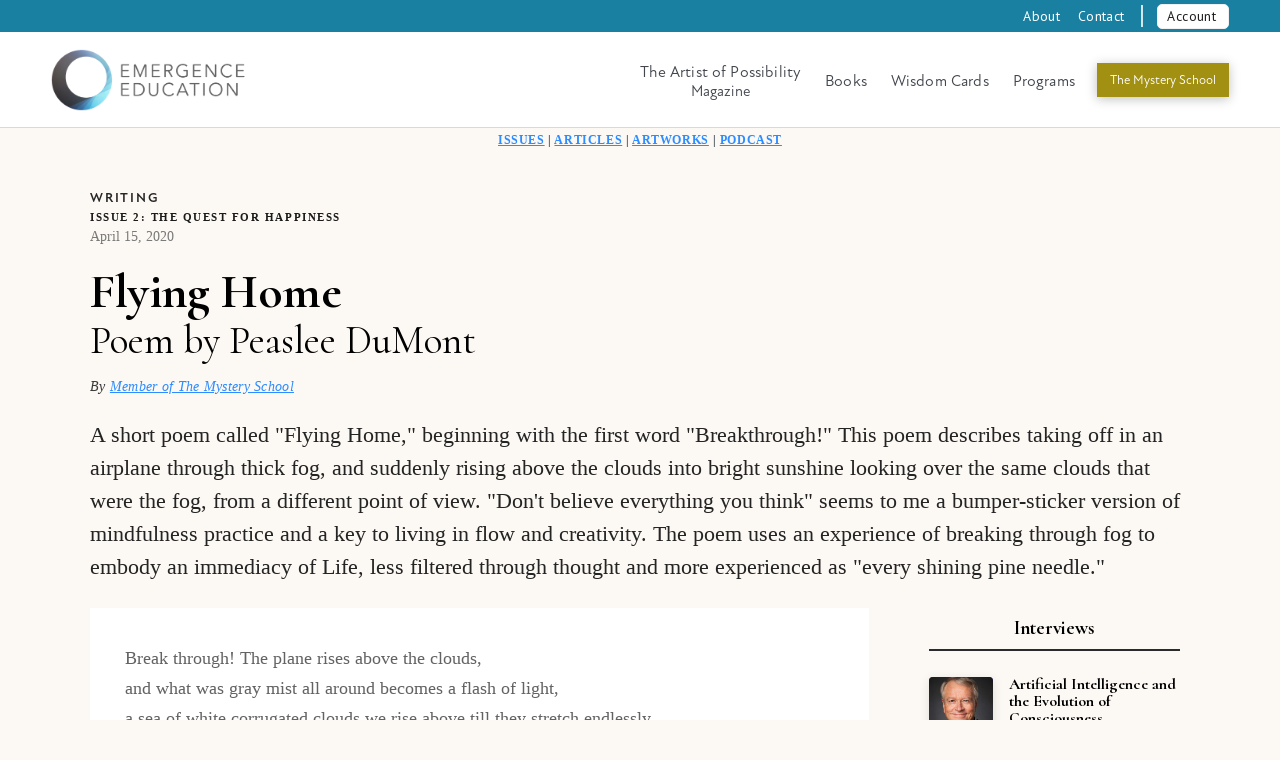

--- FILE ---
content_type: text/html; charset=UTF-8
request_url: https://emergenceeducation.com/articles/flying-home/
body_size: 46048
content:
<!DOCTYPE html>
<html class="no-js" lang="en-US" prefix="og: http://ogp.me/ns# fb: http://ogp.me/ns/fb#">
<head>
<meta charset="UTF-8">
<meta name="viewport" content="width=device-width, initial-scale=1.0">
<link rel="pingback" href="https://emergenceeducation.com/xmlrpc.php">
<title>Flying Home | Emergence Education</title>
<meta name='robots' content='max-image-preview:large' />
<link rel="alternate" type="application/rss+xml" title="Emergence Education &raquo; Feed" href="https://emergenceeducation.com/feed/" />
<link rel="alternate" type="application/rss+xml" title="Emergence Education &raquo; Comments Feed" href="https://emergenceeducation.com/comments/feed/" />
<link rel="alternate" title="oEmbed (JSON)" type="application/json+oembed" href="https://emergenceeducation.com/wp-json/oembed/1.0/embed?url=https%3A%2F%2Femergenceeducation.com%2Farticles%2Fflying-home%2F" />
<link rel="alternate" title="oEmbed (XML)" type="text/xml+oembed" href="https://emergenceeducation.com/wp-json/oembed/1.0/embed?url=https%3A%2F%2Femergenceeducation.com%2Farticles%2Fflying-home%2F&#038;format=xml" />
<style id='wp-img-auto-sizes-contain-inline-css' type='text/css'>
img:is([sizes=auto i],[sizes^="auto," i]){contain-intrinsic-size:3000px 1500px}
/*# sourceURL=wp-img-auto-sizes-contain-inline-css */
</style>
<link rel='stylesheet' id='mp-theme-css' href='https://emergenceeducation.com/wp-content/plugins/memberpress/css/ui/theme.css?ver=1.12.11' type='text/css' media='all' />
<style id='wp-emoji-styles-inline-css' type='text/css'>

	img.wp-smiley, img.emoji {
		display: inline !important;
		border: none !important;
		box-shadow: none !important;
		height: 1em !important;
		width: 1em !important;
		margin: 0 0.07em !important;
		vertical-align: -0.1em !important;
		background: none !important;
		padding: 0 !important;
	}
/*# sourceURL=wp-emoji-styles-inline-css */
</style>
<link rel='stylesheet' id='wp-block-library-css' href='https://emergenceeducation.com/wp-includes/css/dist/block-library/style.min.css?ver=6.9' type='text/css' media='all' />
<style id='global-styles-inline-css' type='text/css'>
:root{--wp--preset--aspect-ratio--square: 1;--wp--preset--aspect-ratio--4-3: 4/3;--wp--preset--aspect-ratio--3-4: 3/4;--wp--preset--aspect-ratio--3-2: 3/2;--wp--preset--aspect-ratio--2-3: 2/3;--wp--preset--aspect-ratio--16-9: 16/9;--wp--preset--aspect-ratio--9-16: 9/16;--wp--preset--color--black: #000000;--wp--preset--color--cyan-bluish-gray: #abb8c3;--wp--preset--color--white: #ffffff;--wp--preset--color--pale-pink: #f78da7;--wp--preset--color--vivid-red: #cf2e2e;--wp--preset--color--luminous-vivid-orange: #ff6900;--wp--preset--color--luminous-vivid-amber: #fcb900;--wp--preset--color--light-green-cyan: #7bdcb5;--wp--preset--color--vivid-green-cyan: #00d084;--wp--preset--color--pale-cyan-blue: #8ed1fc;--wp--preset--color--vivid-cyan-blue: #0693e3;--wp--preset--color--vivid-purple: #9b51e0;--wp--preset--gradient--vivid-cyan-blue-to-vivid-purple: linear-gradient(135deg,rgb(6,147,227) 0%,rgb(155,81,224) 100%);--wp--preset--gradient--light-green-cyan-to-vivid-green-cyan: linear-gradient(135deg,rgb(122,220,180) 0%,rgb(0,208,130) 100%);--wp--preset--gradient--luminous-vivid-amber-to-luminous-vivid-orange: linear-gradient(135deg,rgb(252,185,0) 0%,rgb(255,105,0) 100%);--wp--preset--gradient--luminous-vivid-orange-to-vivid-red: linear-gradient(135deg,rgb(255,105,0) 0%,rgb(207,46,46) 100%);--wp--preset--gradient--very-light-gray-to-cyan-bluish-gray: linear-gradient(135deg,rgb(238,238,238) 0%,rgb(169,184,195) 100%);--wp--preset--gradient--cool-to-warm-spectrum: linear-gradient(135deg,rgb(74,234,220) 0%,rgb(151,120,209) 20%,rgb(207,42,186) 40%,rgb(238,44,130) 60%,rgb(251,105,98) 80%,rgb(254,248,76) 100%);--wp--preset--gradient--blush-light-purple: linear-gradient(135deg,rgb(255,206,236) 0%,rgb(152,150,240) 100%);--wp--preset--gradient--blush-bordeaux: linear-gradient(135deg,rgb(254,205,165) 0%,rgb(254,45,45) 50%,rgb(107,0,62) 100%);--wp--preset--gradient--luminous-dusk: linear-gradient(135deg,rgb(255,203,112) 0%,rgb(199,81,192) 50%,rgb(65,88,208) 100%);--wp--preset--gradient--pale-ocean: linear-gradient(135deg,rgb(255,245,203) 0%,rgb(182,227,212) 50%,rgb(51,167,181) 100%);--wp--preset--gradient--electric-grass: linear-gradient(135deg,rgb(202,248,128) 0%,rgb(113,206,126) 100%);--wp--preset--gradient--midnight: linear-gradient(135deg,rgb(2,3,129) 0%,rgb(40,116,252) 100%);--wp--preset--font-size--small: 13px;--wp--preset--font-size--medium: 20px;--wp--preset--font-size--large: 36px;--wp--preset--font-size--x-large: 42px;--wp--preset--spacing--20: 0.44rem;--wp--preset--spacing--30: 0.67rem;--wp--preset--spacing--40: 1rem;--wp--preset--spacing--50: 1.5rem;--wp--preset--spacing--60: 2.25rem;--wp--preset--spacing--70: 3.38rem;--wp--preset--spacing--80: 5.06rem;--wp--preset--shadow--natural: 6px 6px 9px rgba(0, 0, 0, 0.2);--wp--preset--shadow--deep: 12px 12px 50px rgba(0, 0, 0, 0.4);--wp--preset--shadow--sharp: 6px 6px 0px rgba(0, 0, 0, 0.2);--wp--preset--shadow--outlined: 6px 6px 0px -3px rgb(255, 255, 255), 6px 6px rgb(0, 0, 0);--wp--preset--shadow--crisp: 6px 6px 0px rgb(0, 0, 0);}:where(.is-layout-flex){gap: 0.5em;}:where(.is-layout-grid){gap: 0.5em;}body .is-layout-flex{display: flex;}.is-layout-flex{flex-wrap: wrap;align-items: center;}.is-layout-flex > :is(*, div){margin: 0;}body .is-layout-grid{display: grid;}.is-layout-grid > :is(*, div){margin: 0;}:where(.wp-block-columns.is-layout-flex){gap: 2em;}:where(.wp-block-columns.is-layout-grid){gap: 2em;}:where(.wp-block-post-template.is-layout-flex){gap: 1.25em;}:where(.wp-block-post-template.is-layout-grid){gap: 1.25em;}.has-black-color{color: var(--wp--preset--color--black) !important;}.has-cyan-bluish-gray-color{color: var(--wp--preset--color--cyan-bluish-gray) !important;}.has-white-color{color: var(--wp--preset--color--white) !important;}.has-pale-pink-color{color: var(--wp--preset--color--pale-pink) !important;}.has-vivid-red-color{color: var(--wp--preset--color--vivid-red) !important;}.has-luminous-vivid-orange-color{color: var(--wp--preset--color--luminous-vivid-orange) !important;}.has-luminous-vivid-amber-color{color: var(--wp--preset--color--luminous-vivid-amber) !important;}.has-light-green-cyan-color{color: var(--wp--preset--color--light-green-cyan) !important;}.has-vivid-green-cyan-color{color: var(--wp--preset--color--vivid-green-cyan) !important;}.has-pale-cyan-blue-color{color: var(--wp--preset--color--pale-cyan-blue) !important;}.has-vivid-cyan-blue-color{color: var(--wp--preset--color--vivid-cyan-blue) !important;}.has-vivid-purple-color{color: var(--wp--preset--color--vivid-purple) !important;}.has-black-background-color{background-color: var(--wp--preset--color--black) !important;}.has-cyan-bluish-gray-background-color{background-color: var(--wp--preset--color--cyan-bluish-gray) !important;}.has-white-background-color{background-color: var(--wp--preset--color--white) !important;}.has-pale-pink-background-color{background-color: var(--wp--preset--color--pale-pink) !important;}.has-vivid-red-background-color{background-color: var(--wp--preset--color--vivid-red) !important;}.has-luminous-vivid-orange-background-color{background-color: var(--wp--preset--color--luminous-vivid-orange) !important;}.has-luminous-vivid-amber-background-color{background-color: var(--wp--preset--color--luminous-vivid-amber) !important;}.has-light-green-cyan-background-color{background-color: var(--wp--preset--color--light-green-cyan) !important;}.has-vivid-green-cyan-background-color{background-color: var(--wp--preset--color--vivid-green-cyan) !important;}.has-pale-cyan-blue-background-color{background-color: var(--wp--preset--color--pale-cyan-blue) !important;}.has-vivid-cyan-blue-background-color{background-color: var(--wp--preset--color--vivid-cyan-blue) !important;}.has-vivid-purple-background-color{background-color: var(--wp--preset--color--vivid-purple) !important;}.has-black-border-color{border-color: var(--wp--preset--color--black) !important;}.has-cyan-bluish-gray-border-color{border-color: var(--wp--preset--color--cyan-bluish-gray) !important;}.has-white-border-color{border-color: var(--wp--preset--color--white) !important;}.has-pale-pink-border-color{border-color: var(--wp--preset--color--pale-pink) !important;}.has-vivid-red-border-color{border-color: var(--wp--preset--color--vivid-red) !important;}.has-luminous-vivid-orange-border-color{border-color: var(--wp--preset--color--luminous-vivid-orange) !important;}.has-luminous-vivid-amber-border-color{border-color: var(--wp--preset--color--luminous-vivid-amber) !important;}.has-light-green-cyan-border-color{border-color: var(--wp--preset--color--light-green-cyan) !important;}.has-vivid-green-cyan-border-color{border-color: var(--wp--preset--color--vivid-green-cyan) !important;}.has-pale-cyan-blue-border-color{border-color: var(--wp--preset--color--pale-cyan-blue) !important;}.has-vivid-cyan-blue-border-color{border-color: var(--wp--preset--color--vivid-cyan-blue) !important;}.has-vivid-purple-border-color{border-color: var(--wp--preset--color--vivid-purple) !important;}.has-vivid-cyan-blue-to-vivid-purple-gradient-background{background: var(--wp--preset--gradient--vivid-cyan-blue-to-vivid-purple) !important;}.has-light-green-cyan-to-vivid-green-cyan-gradient-background{background: var(--wp--preset--gradient--light-green-cyan-to-vivid-green-cyan) !important;}.has-luminous-vivid-amber-to-luminous-vivid-orange-gradient-background{background: var(--wp--preset--gradient--luminous-vivid-amber-to-luminous-vivid-orange) !important;}.has-luminous-vivid-orange-to-vivid-red-gradient-background{background: var(--wp--preset--gradient--luminous-vivid-orange-to-vivid-red) !important;}.has-very-light-gray-to-cyan-bluish-gray-gradient-background{background: var(--wp--preset--gradient--very-light-gray-to-cyan-bluish-gray) !important;}.has-cool-to-warm-spectrum-gradient-background{background: var(--wp--preset--gradient--cool-to-warm-spectrum) !important;}.has-blush-light-purple-gradient-background{background: var(--wp--preset--gradient--blush-light-purple) !important;}.has-blush-bordeaux-gradient-background{background: var(--wp--preset--gradient--blush-bordeaux) !important;}.has-luminous-dusk-gradient-background{background: var(--wp--preset--gradient--luminous-dusk) !important;}.has-pale-ocean-gradient-background{background: var(--wp--preset--gradient--pale-ocean) !important;}.has-electric-grass-gradient-background{background: var(--wp--preset--gradient--electric-grass) !important;}.has-midnight-gradient-background{background: var(--wp--preset--gradient--midnight) !important;}.has-small-font-size{font-size: var(--wp--preset--font-size--small) !important;}.has-medium-font-size{font-size: var(--wp--preset--font-size--medium) !important;}.has-large-font-size{font-size: var(--wp--preset--font-size--large) !important;}.has-x-large-font-size{font-size: var(--wp--preset--font-size--x-large) !important;}
/*# sourceURL=global-styles-inline-css */
</style>

<style id='classic-theme-styles-inline-css' type='text/css'>
/*! This file is auto-generated */
.wp-block-button__link{color:#fff;background-color:#32373c;border-radius:9999px;box-shadow:none;text-decoration:none;padding:calc(.667em + 2px) calc(1.333em + 2px);font-size:1.125em}.wp-block-file__button{background:#32373c;color:#fff;text-decoration:none}
/*# sourceURL=/wp-includes/css/classic-themes.min.css */
</style>
<link rel='stylesheet' id='peepso-css' href='https://emergenceeducation.com/wp-content/plugins/peepso/templates/css/template.css?ver=8.0.0.0' type='text/css' media='all' />
<link rel='stylesheet' id='peepso-icons-new-css' href='https://emergenceeducation.com/wp-content/plugins/peepso/assets/css/icons.css?ver=8.0.0.0' type='text/css' media='all' />
<link rel='stylesheet' id='peepso-backend-css' href='https://emergenceeducation.com/wp-content/plugins/peepso/assets/css/backend.css?ver=8.0.0.0' type='text/css' media='all' />
<link rel='stylesheet' id='peepso-new-css' href='https://emergenceeducation.com/wp-content/plugins/peepso/assets/css/frontend-comp.css?ver=8.0.0.0' type='text/css' media='all' />
<link rel='stylesheet' id='peepsoreactions-dynamic-css' href='https://emergenceeducation.com/wp-content/peepso/plugins/foundation/reactions-1706311855.css?ver=8.0.0.0' type='text/css' media='all' />
<link rel='stylesheet' id='peepso-blogposts-dynamic-css' href='https://emergenceeducation.com/wp-content/peepso/plugins/foundation/blogposts-1706311855.css?ver=8.0.0.0' type='text/css' media='all' />
<link rel='stylesheet' id='peepso-markdown-css' href='https://emergenceeducation.com/wp-content/plugins/peepso/assets/css/markdown/markdown.css?ver=8.0.0.0' type='text/css' media='all' />
<link rel='stylesheet' id='dashicons-css' href='https://emergenceeducation.com/wp-includes/css/dashicons.min.css?ver=6.9' type='text/css' media='all' />
<link rel='stylesheet' id='admin-bar-css' href='https://emergenceeducation.com/wp-includes/css/admin-bar.min.css?ver=6.9' type='text/css' media='all' />
<style id='admin-bar-inline-css' type='text/css'>

    /* Hide CanvasJS credits for P404 charts specifically */
    #p404RedirectChart .canvasjs-chart-credit {
        display: none !important;
    }
    
    #p404RedirectChart canvas {
        border-radius: 6px;
    }

    .p404-redirect-adminbar-weekly-title {
        font-weight: bold;
        font-size: 14px;
        color: #fff;
        margin-bottom: 6px;
    }

    #wpadminbar #wp-admin-bar-p404_free_top_button .ab-icon:before {
        content: "\f103";
        color: #dc3545;
        top: 3px;
    }
    
    #wp-admin-bar-p404_free_top_button .ab-item {
        min-width: 80px !important;
        padding: 0px !important;
    }
    
    /* Ensure proper positioning and z-index for P404 dropdown */
    .p404-redirect-adminbar-dropdown-wrap { 
        min-width: 0; 
        padding: 0;
        position: static !important;
    }
    
    #wpadminbar #wp-admin-bar-p404_free_top_button_dropdown {
        position: static !important;
    }
    
    #wpadminbar #wp-admin-bar-p404_free_top_button_dropdown .ab-item {
        padding: 0 !important;
        margin: 0 !important;
    }
    
    .p404-redirect-dropdown-container {
        min-width: 340px;
        padding: 18px 18px 12px 18px;
        background: #23282d !important;
        color: #fff;
        border-radius: 12px;
        box-shadow: 0 8px 32px rgba(0,0,0,0.25);
        margin-top: 10px;
        position: relative !important;
        z-index: 999999 !important;
        display: block !important;
        border: 1px solid #444;
    }
    
    /* Ensure P404 dropdown appears on hover */
    #wpadminbar #wp-admin-bar-p404_free_top_button .p404-redirect-dropdown-container { 
        display: none !important;
    }
    
    #wpadminbar #wp-admin-bar-p404_free_top_button:hover .p404-redirect-dropdown-container { 
        display: block !important;
    }
    
    #wpadminbar #wp-admin-bar-p404_free_top_button:hover #wp-admin-bar-p404_free_top_button_dropdown .p404-redirect-dropdown-container {
        display: block !important;
    }
    
    .p404-redirect-card {
        background: #2c3338;
        border-radius: 8px;
        padding: 18px 18px 12px 18px;
        box-shadow: 0 2px 8px rgba(0,0,0,0.07);
        display: flex;
        flex-direction: column;
        align-items: flex-start;
        border: 1px solid #444;
    }
    
    .p404-redirect-btn {
        display: inline-block;
        background: #dc3545;
        color: #fff !important;
        font-weight: bold;
        padding: 5px 22px;
        border-radius: 8px;
        text-decoration: none;
        font-size: 17px;
        transition: background 0.2s, box-shadow 0.2s;
        margin-top: 8px;
        box-shadow: 0 2px 8px rgba(220,53,69,0.15);
        text-align: center;
        line-height: 1.6;
    }
    
    .p404-redirect-btn:hover {
        background: #c82333;
        color: #fff !important;
        box-shadow: 0 4px 16px rgba(220,53,69,0.25);
    }
    
    /* Prevent conflicts with other admin bar dropdowns */
    #wpadminbar .ab-top-menu > li:hover > .ab-item,
    #wpadminbar .ab-top-menu > li.hover > .ab-item {
        z-index: auto;
    }
    
    #wpadminbar #wp-admin-bar-p404_free_top_button:hover > .ab-item {
        z-index: 999998 !important;
    }
    
/*# sourceURL=admin-bar-inline-css */
</style>
<link rel='stylesheet' id='if-menu-site-css-css' href='https://emergenceeducation.com/wp-content/plugins/if-menu/assets/if-menu-site.css?ver=6.9' type='text/css' media='all' />
<link rel='stylesheet' id='x-stack-css' href='https://emergenceeducation.com/wp-content/themes/pro/framework/dist/css/site/stacks/integrity-light.css?ver=6.7.9' type='text/css' media='all' />
<link rel='stylesheet' id='x-child-css' href='https://emergenceeducation.com/wp-content/themes/pro-child/style.css?ver=6.7.9' type='text/css' media='all' />
<link rel='stylesheet' id='peepso-moods-css' href='https://emergenceeducation.com/wp-content/plugins/peepso/assets/css/moods.css?ver=8.0.0.0' type='text/css' media='all' />
<link rel='stylesheet' id='peepso-giphy-css' href='https://emergenceeducation.com/wp-content/plugins/peepso/assets/css/giphy.css?ver=8.0.0.0' type='text/css' media='all' />
<link rel='stylesheet' id='peepso-jquery-ui-css' href='https://emergenceeducation.com/wp-content/plugins/peepso/assets/css/jquery-ui.min.css?ver=1.11.4' type='text/css' media='all' />
<link rel='stylesheet' id='peepso-datepicker-css' href='https://emergenceeducation.com/wp-content/plugins/peepso/assets/css/datepicker.css?ver=8.0.0.0' type='text/css' media='all' />
<style id='posts-table-pro-head-inline-css' type='text/css'>
table.posts-data-table { visibility: hidden; }
/*# sourceURL=posts-table-pro-head-inline-css */
</style>
<style id='cs-inline-css' type='text/css'>
@media (min-width:1200px){.x-hide-xl{display:none !important;}}@media (min-width:979px) and (max-width:1199px){.x-hide-lg{display:none !important;}}@media (min-width:767px) and (max-width:978px){.x-hide-md{display:none !important;}}@media (min-width:480px) and (max-width:766px){.x-hide-sm{display:none !important;}}@media (max-width:479px){.x-hide-xs{display:none !important;}} a,h1 a:hover,h2 a:hover,h3 a:hover,h4 a:hover,h5 a:hover,h6 a:hover,.x-breadcrumb-wrap a:hover,.widget ul li a:hover,.widget ol li a:hover,.widget.widget_text ul li a,.widget.widget_text ol li a,.widget_nav_menu .current-menu-item > a,.x-accordion-heading .x-accordion-toggle:hover,.x-comment-author a:hover,.x-comment-time:hover,.x-recent-posts a:hover .h-recent-posts{color:hsl(194,65%,36%);}a:hover,.widget.widget_text ul li a:hover,.widget.widget_text ol li a:hover,.x-twitter-widget ul li a:hover{color:hsl(194,61%,52%);}.rev_slider_wrapper,a.x-img-thumbnail:hover,.x-slider-container.below,.page-template-template-blank-3-php .x-slider-container.above,.page-template-template-blank-6-php .x-slider-container.above{border-color:hsl(194,65%,36%);}.entry-thumb:before,.x-pagination span.current,.woocommerce-pagination span[aria-current],.flex-direction-nav a,.flex-control-nav a:hover,.flex-control-nav a.flex-active,.mejs-time-current,.x-dropcap,.x-skill-bar .bar,.x-pricing-column.featured h2,.h-comments-title small,.x-entry-share .x-share:hover,.x-highlight,.x-recent-posts .x-recent-posts-img:after{background-color:hsl(194,65%,36%);}.x-nav-tabs > .active > a,.x-nav-tabs > .active > a:hover{box-shadow:inset 0 3px 0 0 hsl(194,65%,36%);}.x-main{width:calc(74% - 2.463055%);}.x-sidebar{width:calc(100% - 2.463055% - 74%);}.x-comment-author,.x-comment-time,.comment-form-author label,.comment-form-email label,.comment-form-url label,.comment-form-rating label,.comment-form-comment label,.widget_calendar #wp-calendar caption,.widget.widget_rss li .rsswidget{font-family:Baskerville,"Baskerville old face","Hoefler Text",Garamond,"Times New Roman",serif;font-weight:400;}.p-landmark-sub,.p-meta,input,button,select,textarea{font-family:Baskerville,"Baskerville old face","Hoefler Text",Garamond,"Times New Roman",serif;}.widget ul li a,.widget ol li a,.x-comment-time{color:#636363;}.widget_text ol li a,.widget_text ul li a{color:hsl(194,65%,36%);}.widget_text ol li a:hover,.widget_text ul li a:hover{color:hsl(194,61%,52%);}.comment-form-author label,.comment-form-email label,.comment-form-url label,.comment-form-rating label,.comment-form-comment label,.widget_calendar #wp-calendar th,.p-landmark-sub strong,.widget_tag_cloud .tagcloud a:hover,.widget_tag_cloud .tagcloud a:active,.entry-footer a:hover,.entry-footer a:active,.x-breadcrumbs .current,.x-comment-author,.x-comment-author a{color:#31373b;}.widget_calendar #wp-calendar th{border-color:#31373b;}.h-feature-headline span i{background-color:#31373b;}@media (max-width:978.98px){}html{font-size:16px;}@media (min-width:479px){html{font-size:16px;}}@media (min-width:766px){html{font-size:16px;}}@media (min-width:978px){html{font-size:16px;}}@media (min-width:1199px){html{font-size:16px;}}body{font-style:normal;font-weight:400;color:#636363;background-color:rgb(252,248,243);}.w-b{font-weight:400 !important;}h1,h2,h3,h4,h5,h6,.h1,.h2,.h3,.h4,.h5,.h6,.x-text-headline{font-family:Baskerville,"Baskerville old face","Hoefler Text",Garamond,"Times New Roman",serif;font-style:normal;font-weight:400;}h1,.h1{letter-spacing:0.025em;}h2,.h2{letter-spacing:0.019em;}h3,.h3{letter-spacing:-0.008em;}h4,.h4{letter-spacing:-0.005em;}h5,.h5{letter-spacing:-0.008em;}h6,.h6{letter-spacing:0.194em;}.w-h{font-weight:400 !important;}.x-container.width{width:88%;}.x-container.max{max-width:1200px;}.x-bar-content.x-container.width{flex-basis:88%;}.x-main.full{float:none;clear:both;display:block;width:auto;}@media (max-width:978.98px){.x-main.full,.x-main.left,.x-main.right,.x-sidebar.left,.x-sidebar.right{float:none;display:block;width:auto !important;}}.entry-header,.entry-content{font-size:1.125rem;}body,input,button,select,textarea{font-family:Baskerville,"Baskerville old face","Hoefler Text",Garamond,"Times New Roman",serif;}h1,h2,h3,h4,h5,h6,.h1,.h2,.h3,.h4,.h5,.h6,h1 a,h2 a,h3 a,h4 a,h5 a,h6 a,.h1 a,.h2 a,.h3 a,.h4 a,.h5 a,.h6 a,blockquote{color:#31373b;}.cfc-h-tx{color:#31373b !important;}.cfc-h-bd{border-color:#31373b !important;}.cfc-h-bg{background-color:#31373b !important;}.cfc-b-tx{color:#636363 !important;}.cfc-b-bd{border-color:#636363 !important;}.cfc-b-bg{background-color:#636363 !important;}.x-btn,.button,[type="submit"]{color:#fcf9f4;border-color:#2bacd3;background-color:rgb(43,172,211);text-shadow:0 0.075em 0.075em rgba(0,0,0,0.5);}.x-btn:hover,.button:hover,[type="submit"]:hover{color:#fcf9f4;border-color:rgb(38,146,179);background-color:rgb(38,146,179);text-shadow:0 0.075em 0.075em rgba(0,0,0,0.5);}.x-btn.x-btn-real,.x-btn.x-btn-real:hover{margin-bottom:0.25em;text-shadow:0 0.075em 0.075em rgba(0,0,0,0.65);}.x-btn.x-btn-real{box-shadow:0 0.25em 0 0 #2d3f33,0 4px 9px rgba(0,0,0,0.75);}.x-btn.x-btn-real:hover{box-shadow:0 0.25em 0 0 #2d3f33,0 4px 9px rgba(0,0,0,0.75);}.x-btn.x-btn-flat,.x-btn.x-btn-flat:hover{margin-bottom:0;text-shadow:0 0.075em 0.075em rgba(0,0,0,0.65);box-shadow:none;}.x-btn.x-btn-transparent,.x-btn.x-btn-transparent:hover{margin-bottom:0;border-width:3px;text-shadow:none;text-transform:uppercase;background-color:transparent;box-shadow:none;}body .gform_wrapper .gfield_required{color:hsl(194,65%,36%);}body .gform_wrapper h2.gsection_title,body .gform_wrapper h3.gform_title,body .gform_wrapper .top_label .gfield_label,body .gform_wrapper .left_label .gfield_label,body .gform_wrapper .right_label .gfield_label{font-weight:400;}body .gform_wrapper h2.gsection_title{letter-spacing:0.019em!important;}body .gform_wrapper h3.gform_title{letter-spacing:-0.008em!important;}body .gform_wrapper .top_label .gfield_label,body .gform_wrapper .left_label .gfield_label,body .gform_wrapper .right_label .gfield_label{color:#31373b;}body .gform_wrapper .validation_message{font-weight:400;}.bg .mejs-container,.x-video .mejs-container{position:unset !important;} @font-face{font-family:'FontAwesomePro';font-style:normal;font-weight:900;font-display:block;src:url('https://emergenceeducation.com/wp-content/themes/pro/cornerstone/assets/fonts/fa-solid-900.woff2?ver=6.7.2') format('woff2'),url('https://emergenceeducation.com/wp-content/themes/pro/cornerstone/assets/fonts/fa-solid-900.ttf?ver=6.7.2') format('truetype');}[data-x-fa-pro-icon]{font-family:"FontAwesomePro" !important;}[data-x-fa-pro-icon]:before{content:attr(data-x-fa-pro-icon);}[data-x-icon],[data-x-icon-o],[data-x-icon-l],[data-x-icon-s],[data-x-icon-b],[data-x-icon-sr],[data-x-icon-ss],[data-x-icon-sl],[data-x-fa-pro-icon],[class*="cs-fa-"]{display:inline-flex;font-style:normal;font-weight:400;text-decoration:inherit;text-rendering:auto;-webkit-font-smoothing:antialiased;-moz-osx-font-smoothing:grayscale;}[data-x-icon].left,[data-x-icon-o].left,[data-x-icon-l].left,[data-x-icon-s].left,[data-x-icon-b].left,[data-x-icon-sr].left,[data-x-icon-ss].left,[data-x-icon-sl].left,[data-x-fa-pro-icon].left,[class*="cs-fa-"].left{margin-right:0.5em;}[data-x-icon].right,[data-x-icon-o].right,[data-x-icon-l].right,[data-x-icon-s].right,[data-x-icon-b].right,[data-x-icon-sr].right,[data-x-icon-ss].right,[data-x-icon-sl].right,[data-x-fa-pro-icon].right,[class*="cs-fa-"].right{margin-left:0.5em;}[data-x-icon]:before,[data-x-icon-o]:before,[data-x-icon-l]:before,[data-x-icon-s]:before,[data-x-icon-b]:before,[data-x-icon-sr]:before,[data-x-icon-ss]:before,[data-x-icon-sl]:before,[data-x-fa-pro-icon]:before,[class*="cs-fa-"]:before{line-height:1;}@font-face{font-family:'FontAwesome';font-style:normal;font-weight:900;font-display:block;src:url('https://emergenceeducation.com/wp-content/themes/pro/cornerstone/assets/fonts/fa-solid-900.woff2?ver=6.7.2') format('woff2'),url('https://emergenceeducation.com/wp-content/themes/pro/cornerstone/assets/fonts/fa-solid-900.ttf?ver=6.7.2') format('truetype');}[data-x-icon],[data-x-icon-s],[data-x-icon][class*="cs-fa-"]{font-family:"FontAwesome" !important;font-weight:900;}[data-x-icon]:before,[data-x-icon][class*="cs-fa-"]:before{content:attr(data-x-icon);}[data-x-icon-s]:before{content:attr(data-x-icon-s);}@font-face{font-family:'FontAwesomeRegular';font-style:normal;font-weight:400;font-display:block;src:url('https://emergenceeducation.com/wp-content/themes/pro/cornerstone/assets/fonts/fa-regular-400.woff2?ver=6.7.2') format('woff2'),url('https://emergenceeducation.com/wp-content/themes/pro/cornerstone/assets/fonts/fa-regular-400.ttf?ver=6.7.2') format('truetype');}@font-face{font-family:'FontAwesomePro';font-style:normal;font-weight:400;font-display:block;src:url('https://emergenceeducation.com/wp-content/themes/pro/cornerstone/assets/fonts/fa-regular-400.woff2?ver=6.7.2') format('woff2'),url('https://emergenceeducation.com/wp-content/themes/pro/cornerstone/assets/fonts/fa-regular-400.ttf?ver=6.7.2') format('truetype');}[data-x-icon-o]{font-family:"FontAwesomeRegular" !important;}[data-x-icon-o]:before{content:attr(data-x-icon-o);}@font-face{font-family:'FontAwesomeLight';font-style:normal;font-weight:300;font-display:block;src:url('https://emergenceeducation.com/wp-content/themes/pro/cornerstone/assets/fonts/fa-light-300.woff2?ver=6.7.2') format('woff2'),url('https://emergenceeducation.com/wp-content/themes/pro/cornerstone/assets/fonts/fa-light-300.ttf?ver=6.7.2') format('truetype');}@font-face{font-family:'FontAwesomePro';font-style:normal;font-weight:300;font-display:block;src:url('https://emergenceeducation.com/wp-content/themes/pro/cornerstone/assets/fonts/fa-light-300.woff2?ver=6.7.2') format('woff2'),url('https://emergenceeducation.com/wp-content/themes/pro/cornerstone/assets/fonts/fa-light-300.ttf?ver=6.7.2') format('truetype');}[data-x-icon-l]{font-family:"FontAwesomeLight" !important;font-weight:300;}[data-x-icon-l]:before{content:attr(data-x-icon-l);}@font-face{font-family:'FontAwesomeBrands';font-style:normal;font-weight:normal;font-display:block;src:url('https://emergenceeducation.com/wp-content/themes/pro/cornerstone/assets/fonts/fa-brands-400.woff2?ver=6.7.2') format('woff2'),url('https://emergenceeducation.com/wp-content/themes/pro/cornerstone/assets/fonts/fa-brands-400.ttf?ver=6.7.2') format('truetype');}[data-x-icon-b]{font-family:"FontAwesomeBrands" !important;}[data-x-icon-b]:before{content:attr(data-x-icon-b);}.widget.widget_rss li .rsswidget:before{content:"\f35d";padding-right:0.4em;font-family:"FontAwesome";} .mptn-0.x-section{margin-top:0px;margin-right:0px;margin-bottom:0px;margin-left:0px;border-top-width:0;border-right-width:0;border-bottom-width:0;border-left-width:0;padding-right:0px;padding-left:0px;}.mptn-1.x-section{padding-top:0px;}.mptn-2.x-section{padding-bottom:0px;}.mptn-3.x-section{z-index:auto;}.mptn-4.x-section{background-color:rgba(255,255,255,0);z-index:1;}.mptn-4 > .x-bg > .x-bg-layer-lower-image {background-image:url(https://emergenceeducation.com/wp-content/uploads/2022/03/TheArtistofPossibilityBanner.jpg);background-repeat:repeat;background-position:center;background-size:500px;background-attachment:inherit;}.mptn-4 > .x-bg > .x-bg-layer-upper-color {background-color:rgba(2,34,85,0.83);}.mptn-5.x-section{padding-top:25px;}.mptn-6.x-section{padding-bottom:5px;}.mptn-7.x-section{padding-bottom:65px;}.mptn-8{transition-duration:222ms;}.mptn-8 .x-anchor-text-primary {transition-duration:222ms;}.mptn-8 .x-anchor-text-secondary {transition-duration:222ms;}.mptn-8 .x-graphic-child {transition-duration:222ms;}.mptn-9{opacity:0;}.mptn-a{transition-duration:400ms;transition-timing-function:cubic-bezier(0.770,0.000,0.175,1.000);}.mptn-a .x-text-content-text-primary {transition-duration:400ms;transition-timing-function:cubic-bezier(0.770,0.000,0.175,1.000);}.mptn-a .x-text-content-text-subheadline {transition-duration:400ms;transition-timing-function:cubic-bezier(0.770,0.000,0.175,1.000);}.mptn-a .x-text-typing {transition-duration:400ms;transition-timing-function:cubic-bezier(0.770,0.000,0.175,1.000);}.mptn-a .x-typed-cursor {transition-duration:400ms;transition-timing-function:cubic-bezier(0.770,0.000,0.175,1.000);}.mptn-a .x-graphic-child {transition-duration:400ms;transition-timing-function:cubic-bezier(0.770,0.000,0.175,1.000);}.mptn-b{transition-duration:0ms;}.mptn-b .x-text-content-text-primary {transition-duration:0ms;}.mptn-b .x-text-content-text-subheadline {transition-duration:0ms;}.mptn-b .x-text-typing {transition-duration:0ms;}.mptn-b .x-typed-cursor {transition-duration:0ms;}.mptn-b .x-graphic-child {transition-duration:0ms;}.mptn-c.x-row{z-index:auto;margin-right:auto;margin-left:auto;border-top-width:0;border-right-width:0;border-bottom-width:0;border-left-width:0;padding-top:1px;padding-right:1px;padding-bottom:1px;padding-left:1px;}.mptn-c > .x-row-inner{flex-direction:row;justify-content:flex-start;align-items:stretch;align-content:stretch;}.mptn-e.x-row{font-size:1em;}.mptn-f > .x-row-inner{margin-top:calc(((20px / 2) + 1px) * -1);margin-right:calc(((20px / 2) + 1px) * -1);margin-bottom:calc(((20px / 2) + 1px) * -1);margin-left:calc(((20px / 2) + 1px) * -1);}.mptn-f > .x-row-inner > *{margin-top:calc(20px / 2);margin-bottom:calc(20px / 2);margin-right:calc(20px / 2);margin-left:calc(20px / 2);}.mptn-g > .x-row-inner{margin-top:calc(((1rem / 2) + 1px) * -1);margin-right:calc(((1rem / 2) + 1px) * -1);margin-bottom:calc(((1rem / 2) + 1px) * -1);margin-left:calc(((1rem / 2) + 1px) * -1);}.mptn-g > .x-row-inner > *{flex-grow:1;margin-top:calc(1rem / 2);margin-bottom:calc(1rem / 2);margin-right:calc(1rem / 2);margin-left:calc(1rem / 2);}.mptn-h.x-row{text-align:center;}.mptn-i.x-row{margin-top:0px;margin-bottom:5px;}.mptn-j > .x-row-inner{margin-top:calc(((0em / 2) + 1px) * -1);margin-right:calc(((0em / 2) + 1px) * -1);margin-bottom:calc(((0em / 2) + 1px) * -1);margin-left:calc(((0em / 2) + 1px) * -1);}.mptn-k.x-row{font-size:1rem;}.mptn-k > .x-row-inner{margin-top:calc(((1em / 2) + 1px) * -1);margin-right:calc(((1em / 2) + 1px) * -1);margin-bottom:calc(((1em / 2) + 1px) * -1);margin-left:calc(((1em / 2) + 1px) * -1);}.mptn-k > .x-row-inner > *{margin-top:calc(1em / 2);margin-bottom:calc(1em / 2);margin-right:calc(1em / 2);margin-left:calc(1em / 2);}.mptn-l{--gap:20px;}.mptn-m > .x-row-inner > *:nth-child(1n - 0) {flex-basis:calc(100% - clamp(0px,var(--gap),9999px));}.mptn-n{--gap:1rem;}.mptn-n > .x-row-inner > *:nth-child(1n - 0) {flex-basis:calc(100% - clamp(0px,var(--gap),9999px));}.mptn-o > .x-row-inner > *:nth-child(1n - 0) {flex-basis:calc(100% - clamp(0px,var(--gap),9999px));}.mptn-p > .x-row-inner > *:nth-child(1n - 0) {flex-basis:calc(100% - clamp(0px,var(--gap),9999px));}.mptn-q{--gap:0em;}.mptn-r > .x-row-inner > *:nth-child(1n - 0) {flex-basis:calc(auto - clamp(0px,var(--gap),9999px));}.mptn-s > .x-row-inner > *:nth-child(1n - 0) {flex-basis:calc(100% - clamp(0px,var(--gap),9999px));}.mptn-t > .x-row-inner > *:nth-child(1n - 0) {flex-basis:calc(100% - clamp(0px,var(--gap),9999px));}.mptn-u > .x-row-inner > *:nth-child(2n - 0) {flex-basis:calc(26% - clamp(0px,var(--gap),9999px));}.mptn-u > .x-row-inner > *:nth-child(2n - 1) {flex-basis:calc(74.0% - clamp(0px,var(--gap),9999px));}.mptn-v > .x-row-inner > *:nth-child(1n - 0) {flex-basis:calc(100% - clamp(0px,var(--gap),9999px));}.mptn-w{--gap:1em;}.mptn-x > .x-row-inner > *:nth-child(1n - 0) {flex-basis:calc(100% - clamp(0px,var(--gap),9999px));}.mptn-y > .x-row-inner > *:nth-child(1n - 0) {flex-basis:calc(100% - clamp(0px,var(--gap),9999px));}.mptn-z > .x-row-inner > *:nth-child(1n - 0) {flex-basis:calc(100% - clamp(0px,var(--gap),9999px));}.mptn-10 > .x-row-inner > *:nth-child(1n - 0) {flex-basis:calc(100% - clamp(0px,var(--gap),9999px));}.mptn-11 > .x-row-inner > *:nth-child(1n - 0) {flex-basis:calc(100% - clamp(0px,var(--gap),9999px));}.mptn-12.x-col{z-index:1;border-top-width:0;border-right-width:0;border-bottom-width:0;border-left-width:0;font-size:1em;}.mptn-14.x-col{text-align:center;}.mptn-15.x-col{display:flex;flex-direction:row;justify-content:flex-start;align-items:center;}.mptn-16.x-col{padding-top:0px;padding-right:30px;padding-bottom:0px;padding-left:0px;text-align:left;}.mptn-17.x-col{padding-top:10px;padding-right:10px;padding-bottom:10px;padding-left:10px;background-color:rgba(255,255,255,0);}.mptn-18.x-image{font-size:1em;border-top-width:0;border-right-width:0;border-bottom-width:0;border-left-width:0;}.mptn-18.x-image img{aspect-ratio:auto;}.mptn-19.x-image{margin-top:auto;margin-right:auto;margin-bottom:auto;margin-left:auto;}.mptn-1a.x-image{display:block;width:100%;}.mptn-1a.x-image img{width:100%;object-fit:cover;}.mptn-1a.x-image,.mptn-1a.x-image img{height:100%;}.mptn-1b.x-anchor {margin-top:0px;margin-right:0px;margin-bottom:-10px;margin-left:0px;}.mptn-1b.x-anchor .x-anchor-text-primary {font-family:"atten-new",sans-serif;font-size:1.3em;font-weight:700;line-height:1.1;color:rgb(38,38,38);}.mptn-1c.x-anchor {border-top-width:0;border-right-width:0;border-bottom-width:0;border-left-width:0;font-size:0.64em;}.mptn-1c.x-anchor .x-anchor-content {display:flex;flex-direction:row;justify-content:center;align-items:center;}.mptn-1c.x-anchor .x-anchor-text-primary {font-style:normal;letter-spacing:0.135em;margin-right:calc(0.135em * -1);text-transform:uppercase;}.mptn-1d.x-anchor .x-anchor-text-primary {font-family:inherit;font-size:1.1em;font-weight:700;line-height:1.4;color:rgb(27,27,27);}.mptn-1e.x-text{padding-top:0em;padding-right:0.512em;padding-bottom:0em;padding-left:0.512em;letter-spacing:0em;color:rgba(0,0,0,0.33);}.mptn-1f.x-text{border-top-width:0;border-right-width:0;border-bottom-width:0;border-left-width:0;font-family:inherit;font-style:normal;}.mptn-1f.x-text > :first-child{margin-top:0;}.mptn-1f.x-text > :last-child{margin-bottom:0;}.mptn-1g.x-text{font-size:0.8em;}.mptn-1h.x-text{font-weight:inherit;text-transform:none;}.mptn-1i.x-text{line-height:1;}.mptn-1j.x-text{font-size:1em;}.mptn-1k.x-text{line-height:1.4;}.mptn-1l.x-text{margin-top:0px;letter-spacing:0.0em;text-align:left;}.mptn-1m.x-text{margin-right:auto;margin-left:auto;}.mptn-1n.x-text{margin-bottom:5px;font-size:0.9em;line-height:1.2;color:rgb(122,122,122);}.mptn-1o.x-text{margin-bottom:20px;font-size:1.4em;line-height:1.5;color:rgb(36,36,36);}.mptn-1p.x-text{margin-top:20px;margin-bottom:0px;font-size:0.75em;font-weight:600;letter-spacing:0.05em;text-transform:uppercase;color:rgb(62,73,81);}.mptn-1q.x-text{margin-top:20px;font-size:3.05em;}.mptn-1q.x-text .x-text-content-text-subheadline{margin-top:0em;line-height:1.2;color:rgba(0,0,0,1);}.mptn-1r.x-text{margin-right:0px;margin-left:0px;}.mptn-1r.x-text .x-text-content-text-primary{color:rgba(0,0,0,1);}.mptn-1s.x-text{margin-bottom:0px;}.mptn-1t.x-text{border-top-width:0;border-right-width:0;border-bottom-width:0;border-left-width:0;}.mptn-1u.x-text .x-text-content-text-primary{text-transform:none;}.mptn-1v.x-text .x-text-content-text-primary{font-family:"Cormorant",serif;font-style:normal;font-weight:700;letter-spacing:0em;}.mptn-1w.x-text .x-text-content-text-primary{font-size:1em;}.mptn-1x.x-text .x-text-content-text-primary{line-height:1.1;}.mptn-1z.x-text .x-text-content-text-subheadline{font-family:"Cormorant",serif;font-weight:400;}.mptn-20.x-text .x-text-content-text-subheadline{font-size:0.8em;font-style:normal;}.mptn-21.x-text .x-text-content-text-subheadline{letter-spacing:0em;text-transform:none;}.mptn-22.x-text{width:100%;margin-top:15px;margin-right:0em;margin-left:0em;background-color:rgba(255,255,255,0);}.mptn-22.x-text .x-text-content-text-primary{font-family:Baskerville,"Baskerville old face","Hoefler Text",Garamond,"Times New Roman",serif;font-size:0.9em;font-style:italic;font-weight:400;line-height:1;letter-spacing:0.02em;margin-right:calc(0.02em * -1);text-align:left;color:rgb(60,60,60);}.mptn-23.x-text{font-size:1em;}.mptn-24.x-text{margin-top:0px;}.mptn-25.x-text{margin-bottom:25px;border-top-width:0px;border-right-width:0px;border-bottom-width:2px;border-left-width:0px;border-top-style:solid;border-right-style:solid;border-bottom-style:double;border-left-style:solid;border-top-color:transparent;border-right-color:transparent;border-bottom-color:rgb(42,43,44);border-left-color:transparent;padding-top:0em;padding-right:0em;padding-bottom:10px;padding-left:0em;}.mptn-25.x-text:hover,.mptn-25.x-text[class*="active"],[data-x-effect-provider*="colors"]:hover .mptn-25.x-text{border-top-color:undefined;border-right-color:undefined;border-bottom-color:rgb(42,43,44);border-left-color:undefined;}.mptn-25.x-text .x-text-content-text-primary{font-size:1.2em;text-align:center;}.mptn-26.x-text .x-text-content-text-primary{color:#000000;}.mptn-26.x-text:hover .x-text-content-text-primary,.mptn-26.x-text[class*="active"] .x-text-content-text-primary,[data-x-effect-provider*="colors"]:hover .mptn-26.x-text .x-text-content-text-primary{color:rgb(62,73,81);}.mptn-27.x-text .x-text-content-text-subheadline{margin-top:0.1em;font-size:0.9em;font-style:italic;color:rgba(0,0,0,0.89);}.mptn-28.x-text .x-text-content-text-subheadline{line-height:1;}.mptn-29.x-text{margin-top:30px;}.mptn-2a.x-text .x-text-content-text-primary{line-height:1.2;}.mptn-2b.x-text .x-text-content-text-subheadline{margin-top:0.512em;font-family:inherit;font-weight:inherit;color:rgba(0,0,0,0.55);}.mptn-2c{flex-grow:0;flex-basis:auto;}.mptn-2d{flex-shrink:1;}.mptn-2e{margin-top:0px;margin-right:0px;margin-bottom:15px;margin-left:0px;}.mptn-2f{border-top-width:0;border-right-width:0;border-bottom-width:0;border-left-width:0;font-size:1em;aspect-ratio:auto;}.mptn-2g{overflow-x:hidden;overflow-y:hidden;display:flex;flex-direction:column;justify-content:center;align-items:center;flex-wrap:wrap;align-content:center;flex-shrink:0;width:4em;height:4em;margin-top:0em;margin-right:1em;margin-bottom:0em;margin-left:0em;border-top-left-radius:4px;border-top-right-radius:4px;border-bottom-right-radius:4px;border-bottom-left-radius:4px;background-color:#4c3be9;box-shadow:0em 0.15em 0.65em 0em rgba(0,0,0,0.11);}.mptn-2h{flex-grow:1;flex-basis:12em;min-width:1px;}.mptn-2i{width:1em;border-top-width:0;border-right-width:0;border-bottom-width:0;border-left-width:0;height:1em;line-height:1em;font-size:1em;color:#ffffff;}@media screen and (max-width:978px){.mptn-t > .x-row-inner > *:nth-child(1n - 0) {flex-basis:calc(100% - clamp(0px,var(--gap),9999px));}.mptn-u > .x-row-inner > *:nth-child(1n - 0) {flex-basis:calc(100% - clamp(0px,var(--gap),9999px));}}@media screen and (max-width:766px){.mptn-p > .x-row-inner > *:nth-child(1n - 0) {flex-basis:calc(100% - clamp(0px,var(--gap),9999px));}}@media screen and (min-width:1200px){.mptn-p > .x-row-inner > *:nth-child(1n - 0) {flex-basis:calc(100% - clamp(0px,var(--gap),9999px));}.mptn-t > .x-row-inner > *:nth-child(1n - 0) {flex-basis:calc(100% - clamp(0px,var(--gap),9999px));}.mptn-u > .x-row-inner > *:nth-child(2n - 0) {flex-basis:calc(26% - clamp(0px,var(--gap),9999px));}.mptn-u > .x-row-inner > *:nth-child(2n - 1) {flex-basis:calc(74.0% - clamp(0px,var(--gap),9999px));}}@media screen and (max-width:479px){.mptn-p > .x-row-inner > *:nth-child(1n - 0) {flex-basis:calc(100% - clamp(0px,var(--gap),9999px));}} .e33467-e5 #AOP-Header{display:none;}.e33467-e14{max-width:1100px !important;}.e33467-e26 a{color:#2d8cff;text-decoration:underline;}@media (max-width:480px){.e33467-e27{font-size:40px !important;}}.e33467-e27 a{text-decoration:underline;color:#444;;}.e33467-e28 a{color:#2d8cff;text-decoration:underline;}.e33467-e28 a:hover{opacity:0.8;}.e33467-e29 .entry-content{padding:35px;background:#fff !important;}.e33467-e30{max-width:1100px !important;}.e33467-e32 a{color:#2d8cff;text-decoration:underline;}.e33467-e32 a:hover{opacity:0.8;}@media (max-width:480px){.e33467-e32{font-size:18px !important;}}.e33467-e33 a{color:#2d8cff;text-decoration:underline;}.e33467-e33 a:hover{opacity:0.8;}@media (max-width:480px){.e33467-e33{font-size:18px !important;}}.e33467-e36 .entry-content{padding:35px;background:#fff !important;}.e33467-e36 .entry-content a{color:#2d8cff;text-decoration:underline;}.e33467-e36 .entry-content a:hover{opacity:0.8;}.footnotes li{font-size:15px !important;}.e33467-e36 .envira-caption{line-height:1.1 !important;text-align:left !important;}.e33467-e37{max-width:1100px !important;}@media (max-width:767px){.e33467-e38{padding-right:0 !important;}}.e33467-e51 a{color:#2d8cff;text-decoration:underline;}.e33467-e60 a{color:#2d8cff;text-decoration:underline;}.e33467-e69 a{color:#2d8cff;text-decoration:underline;}.e33467-e78 a{color:#2d8cff;text-decoration:underline;}.e33467-e87 a{color:#2d8cff;text-decoration:underline;} .mgp-0.x-bar{height:2em;border-top-width:0;border-right-width:0;border-bottom-width:0;border-left-width:0;background-color:#1980a1;box-shadow:0em 0.15em 2em rgba(0,0,0,0.15);}.mgp-0 .x-bar-content{justify-content:flex-end;height:2em;}.mgp-0.x-bar-outer-spacers:after,.mgp-0.x-bar-outer-spacers:before{flex-basis:0em;width:0em!important;height:0em;}.mgp-0.x-bar-space{height:2em;}.mgp-1.x-bar{font-size:16px;z-index:9999;}.mgp-1 .x-bar-content{display:flex;flex-direction:row;align-items:center;flex-grow:0;flex-shrink:1;flex-basis:92%;}.mgp-1.x-bar-space{font-size:16px;}.mgp-2.x-bar{height:6em;border-top-width:0px;border-right-width:0px;border-bottom-width:1px;border-left-width:0px;border-top-style:none;border-right-style:none;border-bottom-style:solid;border-left-style:none;border-top-color:transparent;border-right-color:transparent;border-bottom-color:#d6d9e5;border-left-color:transparent;background-color:#ffffff;box-shadow:0em 0.0em 0em 0px rgba(0,0,0,0.15);}.mgp-2 .x-bar-content{justify-content:space-between;height:6em;}.mgp-2.x-bar-outer-spacers:after,.mgp-2.x-bar-outer-spacers:before{flex-basis:2em;width:2em!important;height:2em;}.mgp-2.x-bar-space{height:6em;}.mgp-3.x-bar-container{display:flex;flex-direction:row;align-items:center;flex-grow:0;flex-shrink:1;flex-basis:auto;border-top-width:0;border-right-width:0;border-bottom-width:0;border-left-width:0;font-size:1em;z-index:1;}.mgp-4.x-bar-container{justify-content:flex-end;}.mgp-5.x-bar-container{justify-content:flex-start;padding-top:10px;padding-right:0px;padding-bottom:10px;padding-left:0px;}.mgp-7.x-anchor {border-top-width:0;border-right-width:0;border-bottom-width:0;border-left-width:0;}.mgp-9.x-anchor {font-size:1em;}.mgp-9.x-anchor .x-anchor-content {display:flex;align-items:center;}.mgp-a.x-anchor {background-color:rgba(255,255,255,0);}.mgp-a.x-anchor .x-graphic {margin-top:5px;margin-right:5px;margin-bottom:5px;margin-left:5px;}.mgp-b.x-anchor .x-anchor-content {flex-direction:row;}.mgp-c.x-anchor .x-anchor-content {justify-content:center;}.mgp-d.x-anchor .x-anchor-content {padding-top:0em;padding-right:0.5em;padding-bottom:0em;padding-left:0.85em;}.mgp-d.x-anchor .x-graphic-icon {font-size:1em;color:rgb(255,255,255);}.mgp-d.x-anchor:hover .x-graphic-icon,.mgp-d.x-anchor[class*="active"] .x-graphic-icon,[data-x-effect-provider*="colors"]:hover .mgp-d.x-anchor .x-graphic-icon {color:rgba(255,255,255,0.54);}.mgp-f.x-anchor .x-graphic-icon {width:auto;border-top-width:0;border-right-width:0;border-bottom-width:0;border-left-width:0;}.mgp-h.x-anchor {background-color:transparent;}.mgp-i.x-anchor .x-anchor-content {padding-top:0.75em;padding-bottom:0.75em;}.mgp-j.x-anchor .x-anchor-content {padding-right:0.25em;padding-left:0.25em;}.mgp-j.x-anchor .x-anchor-text-primary {font-size:0.87em;color:hsl(0,0%,100%);}.mgp-j.x-anchor:hover .x-anchor-text-primary,.mgp-j.x-anchor[class*="active"] .x-anchor-text-primary,[data-x-effect-provider*="colors"]:hover .mgp-j.x-anchor .x-anchor-text-primary {color:rgb(240,240,240);}.mgp-k.x-anchor .x-anchor-text {margin-top:5px;margin-bottom:5px;}.mgp-l.x-anchor .x-anchor-text {margin-right:5px;}.mgp-m.x-anchor .x-anchor-text {margin-left:5px;}.mgp-n.x-anchor .x-anchor-text-primary {font-family:"PT Sans",sans-serif;font-weight:400;letter-spacing:0.03em;margin-right:calc(0.03em * -1);}.mgp-o.x-anchor .x-anchor-text-primary {font-style:normal;}.mgp-p.x-anchor .x-anchor-text-primary {line-height:1;}.mgp-q.x-anchor .x-anchor-content {padding-right:0.75em;padding-left:0.75em;}.mgp-q.x-anchor .x-anchor-text {margin-right:auto;}.mgp-q.x-anchor .x-anchor-text-primary {font-family:inherit;font-weight:inherit;}.mgp-r.x-anchor .x-anchor-text-primary {font-size:1em;}.mgp-s.x-anchor .x-anchor-text-primary {color:rgba(0,0,0,1);}.mgp-s.x-anchor:hover .x-anchor-text-primary,.mgp-s.x-anchor[class*="active"] .x-anchor-text-primary,[data-x-effect-provider*="colors"]:hover .mgp-s.x-anchor .x-anchor-text-primary {color:rgba(0,0,0,0.5);}.mgp-t.x-anchor .x-anchor-sub-indicator {margin-top:5px;margin-right:5px;margin-bottom:5px;margin-left:5px;}.mgp-u.x-anchor .x-anchor-sub-indicator {font-size:1em;color:rgba(0,0,0,1);}.mgp-u.x-anchor:hover .x-anchor-sub-indicator,.mgp-u.x-anchor[class*="active"] .x-anchor-sub-indicator,[data-x-effect-provider*="colors"]:hover .mgp-u.x-anchor .x-anchor-sub-indicator {color:rgba(0,0,0,0.5);}.mgp-v.x-anchor {border-top-left-radius:30em;border-top-right-radius:30em;border-bottom-right-radius:30em;border-bottom-left-radius:30em;box-shadow:0em 0.15em 0.65em 0em rgba(0,0,0,0);}.mgp-v.x-anchor .x-anchor-content {padding-top:0.1em;padding-bottom:0.1em;}.mgp-v.x-anchor:hover,.mgp-v.x-anchor[class*="active"],[data-x-effect-provider*="colors"]:hover .mgp-v.x-anchor {background-color:rgb(252,248,243);}.mgp-v.x-anchor:hover .x-anchor-text-primary,.mgp-v.x-anchor[class*="active"] .x-anchor-text-primary,[data-x-effect-provider*="colors"]:hover .mgp-v.x-anchor .x-anchor-text-primary {color:#1980a1;}.mgp-v.x-anchor .x-graphic {margin-top:3px;margin-right:3px;margin-bottom:3px;margin-left:3px;}.mgp-v.x-anchor .x-graphic-icon {font-size:0.9em;color:rgb(62,73,81);}.mgp-v.x-anchor:hover .x-graphic-icon,.mgp-v.x-anchor[class*="active"] .x-graphic-icon,[data-x-effect-provider*="colors"]:hover .mgp-v.x-anchor .x-graphic-icon {color:#1980a1;}.mgp-w.x-anchor {background-color:rgb(255,255,255);}.mgp-x.x-anchor .x-anchor-content {flex-direction:row-reverse;}.mgp-y.x-anchor .x-anchor-content {padding-right:0.4em;padding-left:0.4em;}.mgp-z.x-anchor .x-anchor-text {margin-top:3px;margin-right:3px;margin-bottom:3px;margin-left:3px;}.mgp-10.x-anchor .x-anchor-text-primary {font-family:"atten-new",sans-serif;font-weight:400;}.mgp-11.x-anchor .x-anchor-text-primary {font-size:0.8em;}.mgp-12.x-anchor .x-anchor-text-primary {color:rgb(62,73,81);}.mgp-13.x-anchor {border-top-width:0.5px;border-right-width:0.5px;border-bottom-width:0.5px;border-left-width:0.5px;border-top-style:solid;border-right-style:solid;border-bottom-style:solid;border-left-style:solid;border-top-color:rgb(240,240,240);border-right-color:rgb(240,240,240);border-bottom-color:rgb(240,240,240);border-left-color:rgb(240,240,240);border-top-left-radius:5px;border-top-right-radius:5px;border-bottom-right-radius:5px;border-bottom-left-radius:5px;}.mgp-13.x-anchor .x-anchor-content {padding-top:4px;padding-bottom:4px;}.mgp-13.x-anchor .x-anchor-text {margin-top:2px;margin-bottom:2px;margin-left:2px;}.mgp-13.x-anchor .x-anchor-text-primary {font-size:0.86em;line-height:0.86;color:rgb(31,31,31);}.mgp-13.x-anchor:hover .x-anchor-text-primary,.mgp-13.x-anchor[class*="active"] .x-anchor-text-primary,[data-x-effect-provider*="colors"]:hover .mgp-13.x-anchor .x-anchor-text-primary {color:rgb(99,99,99);}.mgp-14.x-anchor .x-anchor-content {padding-right:7px;padding-left:7px;}.mgp-15.x-anchor {border-top-left-radius:3px;border-top-right-radius:3px;border-bottom-right-radius:3px;border-bottom-left-radius:3px;}.mgp-15.x-anchor .x-anchor-content {padding-top:0.45em;padding-right:0.45em;padding-bottom:0.45em;padding-left:0.45em;}.mgp-15.x-anchor:hover,.mgp-15.x-anchor[class*="active"],[data-x-effect-provider*="colors"]:hover .mgp-15.x-anchor {background-color:rgba(240,240,240,0.86);}.mgp-16.x-anchor .x-anchor-content {justify-content:flex-start;}.mgp-17.x-anchor .x-anchor-text-primary {font-size:0.9em;}.mgp-18.x-anchor .x-anchor-text-primary {color:rgb(83,83,83);}.mgp-1a.x-anchor .x-anchor-content {padding-top:0.5em;padding-bottom:0.5em;}.mgp-1a.x-anchor .x-anchor-text {margin-top:0px;margin-bottom:-3px;}.mgp-1a.x-anchor .x-anchor-text-primary {line-height:0.9;letter-spacing:0.01em;margin-right:calc(0.01em * -1);color:rgb(66 70 77);}.mgp-1a.x-anchor:hover .x-anchor-text-primary,.mgp-1a.x-anchor[class*="active"] .x-anchor-text-primary,[data-x-effect-provider*="colors"]:hover .mgp-1a.x-anchor .x-anchor-text-primary {color:rgb(141,141,141);}.mgp-1a.x-anchor .x-anchor-text-secondary {font-size:0.85em;font-weight:400;line-height:0.9;letter-spacing:0.01em;margin-right:calc(0.01em * -1);text-align:center;color:rgb(66,70,77);}.mgp-1a.x-anchor:hover .x-anchor-text-secondary,.mgp-1a.x-anchor[class*="active"] .x-anchor-text-secondary,[data-x-effect-provider*="colors"]:hover .mgp-1a.x-anchor .x-anchor-text-secondary {color:rgb(141,141,141);}.mgp-1a.x-anchor .x-anchor-sub-indicator {font-size:0.6em;color:#31373b;}.mgp-1a.x-anchor:hover .x-anchor-sub-indicator,.mgp-1a.x-anchor[class*="active"] .x-anchor-sub-indicator,[data-x-effect-provider*="colors"]:hover .mgp-1a.x-anchor .x-anchor-sub-indicator {color:rgba(0,0,0,0.7);}.mgp-1b.x-anchor .x-anchor-text-primary {text-align:center;}.mgp-1c.x-anchor .x-anchor-text-secondary {margin-top:0.35em;font-family:"atten-new",sans-serif;font-style:normal;}.mgp-1d.x-anchor {margin-top:1px;margin-right:1px;margin-bottom:1px;margin-left:1px;border-top-left-radius:2px;border-top-right-radius:2px;border-bottom-right-radius:2px;border-bottom-left-radius:2px;}.mgp-1d.x-anchor .x-anchor-content {padding-top:6px;padding-bottom:6px;}.mgp-1d.x-anchor:hover,.mgp-1d.x-anchor[class*="active"],[data-x-effect-provider*="colors"]:hover .mgp-1d.x-anchor {background-color:rgb(2,34,85);}.mgp-1d.x-anchor:hover .x-anchor-text-primary,.mgp-1d.x-anchor[class*="active"] .x-anchor-text-primary,[data-x-effect-provider*="colors"]:hover .mgp-1d.x-anchor .x-anchor-text-primary {color:rgb(255,255,255);}.mgp-1e.x-anchor .x-anchor-text {margin-top:4px;margin-right:4px;margin-bottom:4px;margin-left:4px;}.mgp-1e.x-anchor,.mgp-1e.x-anchor :not([data-x-particle]) {transition-timing-function:ease;}.mgp-1f.x-anchor {box-shadow:0em 0.0em 0.0em 0em rgba(0,0,0,0.25);}.mgp-1f.x-anchor .x-graphic-icon {font-size:1.25em;color:rgba(0,0,0,1);background-color:transparent;}.mgp-1f.x-anchor:hover .x-graphic-icon,.mgp-1f.x-anchor[class*="active"] .x-graphic-icon,[data-x-effect-provider*="colors"]:hover .mgp-1f.x-anchor .x-graphic-icon {color:rgba(0,0,0,0.5);}.mgp-1f.x-anchor .x-toggle {color:rgba(0,0,0,1);}.mgp-1f.x-anchor:hover .x-toggle,.mgp-1f.x-anchor[class*="active"] .x-toggle,[data-x-effect-provider*="colors"]:hover .mgp-1f.x-anchor .x-toggle {color:rgba(0,0,0,0.5);}.mgp-1f.x-anchor .x-toggle-burger {width:10em;margin-top:3em;margin-right:0;margin-bottom:3em;margin-left:0;font-size:2.5px;}.mgp-1f.x-anchor .x-toggle-burger-bun-t {transform:translate3d(0,calc(3em * -1),0);}.mgp-1f.x-anchor .x-toggle-burger-bun-b {transform:translate3d(0,3em,0);}.mgp-1g.x-anchor .x-anchor-text-secondary {font-size:0.75em;font-weight:inherit;line-height:1;color:rgb(62,73,81);}.mgp-1g.x-anchor:hover .x-anchor-text-secondary,.mgp-1g.x-anchor[class*="active"] .x-anchor-text-secondary,[data-x-effect-provider*="colors"]:hover .mgp-1g.x-anchor .x-anchor-text-secondary {color:rgb(255,255,255);}.mgp-1g.x-anchor .x-anchor-sub-indicator {font-size:0.8em;color:rgba(62,73,81,0.79);}.mgp-1g.x-anchor:hover .x-anchor-sub-indicator,.mgp-1g.x-anchor[class*="active"] .x-anchor-sub-indicator,[data-x-effect-provider*="colors"]:hover .mgp-1g.x-anchor .x-anchor-sub-indicator {color:rgb(255,255,255);}.mgp-1h.x-anchor {min-width:100px;margin-top:0em;margin-right:0em;margin-bottom:0em;margin-left:10px;background-color:rgb(161,144,18);box-shadow:0em 0.15em 0.65em 0em rgba(0,0,0,0.25);}.mgp-1h.x-anchor .x-anchor-content {padding-top:8px;padding-right:10px;padding-bottom:8px;padding-left:10px;}.mgp-1h.x-anchor:hover,.mgp-1h.x-anchor[class*="active"],[data-x-effect-provider*="colors"]:hover .mgp-1h.x-anchor {background-color:rgb(191,172,32);}.mgp-1h.x-anchor .x-anchor-text-primary {color:rgb(255,255,255);}.mgp-1i{display:flex;flex-direction:row;flex-grow:0;flex-shrink:0;flex-basis:auto;}.mgp-1i > li,.mgp-1i > li > a{flex-grow:0;flex-shrink:1;flex-basis:auto;}.mgp-1j{font-size:1em;justify-content:center;align-items:center;align-self:stretch;}.mgp-1k{font-size:1.1em;justify-content:space-around;align-items:stretch;align-self:center;}.mgp-1l .x-dropdown {width:14em;}.mgp-1m .x-dropdown {font-size:16px;background-color:rgb(255,255,255);box-shadow:0em 0.15em 2em 0em rgba(0,0,0,0.15);transition-duration:500ms,500ms,0s;transition-timing-function:cubic-bezier(0.400,0.000,0.200,1.000);}.mgp-1m .x-dropdown:not(.x-active) {transition-delay:0s,0s,500ms;}.mgp-1n .x-dropdown {border-top-width:0;border-right-width:0;border-bottom-width:0;border-left-width:0;}.mgp-1o {width:150px;border-top-color:rgb(219,219,219);border-right-color:rgb(219,219,219);border-bottom-color:rgb(219,219,219);border-left-color:rgb(219,219,219);border-top-left-radius:10px;border-top-right-radius:10px;border-bottom-right-radius:10px;border-bottom-left-radius:10px;padding-top:15px;padding-right:15px;padding-bottom:15px;padding-left:15px;}.mgp-1p {font-size:16px;border-top-width:1px;border-right-width:1px;border-bottom-width:1px;border-left-width:1px;border-top-style:solid;border-right-style:solid;border-bottom-style:solid;border-left-style:solid;background-color:rgb(255,255,255);box-shadow:0em 0.15em 2em 0em rgba(0,0,0,0.15);transition-duration:500ms,500ms,0s;transition-timing-function:cubic-bezier(0.400,0.000,0.200,1.000);}.mgp-1p:not(.x-active) {transition-delay:0s,0s,500ms;}.mgp-1q .x-dropdown {width:150px;border-top-color:rgb(219,219,219);border-right-color:rgb(219,219,219);border-bottom-color:rgb(219,219,219);border-left-color:rgb(219,219,219);border-top-left-radius:10px;border-top-right-radius:10px;border-bottom-right-radius:10px;border-bottom-left-radius:10px;padding-top:15px;padding-right:15px;padding-bottom:15px;padding-left:15px;}.mgp-1r .x-dropdown {border-top-width:1px;border-right-width:1px;border-bottom-width:1px;border-left-width:1px;border-top-style:solid;border-right-style:solid;border-bottom-style:solid;border-left-style:solid;}.mgp-1s .x-dropdown {width:180px;border-top-left-radius:3px;border-top-right-radius:3px;border-bottom-right-radius:3px;border-bottom-left-radius:3px;padding-top:6px;padding-right:6px;padding-bottom:6px;padding-left:6px;}.mgp-1t {width:200px;border-top-color:rgba(219,219,219,0.88);border-right-color:rgba(219,219,219,0.88);border-bottom-color:rgba(219,219,219,0.88);border-left-color:rgba(219,219,219,0.88);border-top-left-radius:2px;border-top-right-radius:2px;border-bottom-right-radius:2px;border-bottom-left-radius:2px;padding-top:5px;padding-right:5px;padding-bottom:5px;padding-left:5px;}.mgp-1u .x-dropdown {width:200px;border-top-color:rgba(219,219,219,0.88);border-right-color:rgba(219,219,219,0.88);border-bottom-color:rgba(219,219,219,0.88);border-left-color:rgba(219,219,219,0.88);border-top-left-radius:2px;border-top-right-radius:2px;border-bottom-right-radius:2px;border-bottom-left-radius:2px;padding-top:5px;padding-right:5px;padding-bottom:5px;padding-left:5px;}.mgp-1v{height:70%;max-height:none;margin-top:0px;margin-right:14px;margin-bottom:0px;margin-left:8px;border-top-width:0;border-right-width:0;border-bottom-width:0;border-left-width:2px;border-top-style:solid;border-right-style:solid;border-bottom-style:solid;border-left-style:solid;border-top-color:rgba(255,255,255,0.81);border-right-color:rgba(255,255,255,0.81);border-bottom-color:rgba(255,255,255,0.81);border-left-color:rgba(255,255,255,0.81);font-size:1em;}.mgp-1w.x-image{font-size:1em;border-top-width:0;border-right-width:0;border-bottom-width:0;border-left-width:0;background-color:transparent;}.mgp-1w.x-image img{aspect-ratio:auto;}.mgp-1x.x-image{max-width:80px;}.mgp-1y.x-image{max-width:200px;} .e601-e13 .sub-menu li{display:inline-block !important;} .mnmq-0.x-bar{height:auto;border-top-width:0;border-right-width:0;border-bottom-width:0;border-left-width:0;font-size:1rem;background-color:#31373b;z-index:9999;}.mnmq-0 .x-bar-content{display:flex;flex-direction:row;justify-content:space-between;flex-grow:0;flex-shrink:1;flex-basis:100%;height:auto;max-width:1200px;}.mnmq-0.x-bar-outer-spacers:after,.mnmq-0.x-bar-outer-spacers:before{flex-basis:2rem;width:2rem!important;height:2rem;}.mnmq-0.x-bar-space{font-size:1rem;}.mnmq-1.x-bar{padding-top:4rem;padding-right:0rem;padding-bottom:1.5rem;padding-left:0rem;}.mnmq-1 .x-bar-content{align-items:center;}.mnmq-2.x-bar{padding-top:0em;padding-right:0em;padding-bottom:2em;padding-left:0em;}.mnmq-2 .x-bar-content{align-items:stretch;flex-wrap:wrap;align-content:stretch;}.mnmq-3.x-bar-container{display:flex;flex-grow:1;font-size:1em;z-index:1;}.mnmq-4.x-bar-container{flex-direction:row;}.mnmq-5.x-bar-container{justify-content:space-between;align-items:center;flex-shrink:0;flex-basis:0%;border-top-width:0;border-right-width:0;border-bottom-width:0;border-left-width:0;}.mnmq-6.x-bar-container{flex-direction:column;align-items:stretch;flex-basis:160px;padding-right:2rem;}.mnmq-7.x-bar-container{justify-content:flex-start;flex-shrink:1;border-top-width:1px;border-right-width:0px;border-bottom-width:0px;border-left-width:0px;border-top-style:solid;border-right-style:none;border-bottom-style:none;border-left-style:none;border-top-color:#363636;border-right-color:transparent;border-bottom-color:transparent;border-left-color:transparent;padding-top:2rem;padding-bottom:2rem;padding-left:0rem;}.mnmq-8.x-bar-container{align-items:flex-start;flex-wrap:wrap;align-content:flex-start;flex-basis:460px;padding-right:0rem;}.mnmq-9.x-image{font-size:1em;max-width:75%;border-top-width:0;border-right-width:0;border-bottom-width:0;border-left-width:0;background-color:transparent;}.mnmq-9.x-image img{aspect-ratio:auto;}.mnmq-a.x-text{margin-top:0rem;margin-bottom:1rem;}.mnmq-b.x-text{margin-right:0rem;margin-left:0rem;border-top-width:0;border-right-width:0;border-bottom-width:0;border-left-width:0;font-size:1rem;}.mnmq-b.x-text .x-text-content-text-primary{font-family:"Open Sans",sans-serif;font-size:1em;font-style:normal;font-weight:600;line-height:1;letter-spacing:0.1em;margin-right:calc(0.1em * -1);text-transform:uppercase;color:rgb(255,255,255);}.mnmq-c.x-text{width:100%;}.mnmq-d.x-text{margin-top:2rem;margin-bottom:0.75rem;}.mnmq-e{margin-top:-0.4rem;margin-right:0rem;margin-bottom:-0.4rem;margin-left:0rem;font-size:1rem;display:flex;flex-direction:column;justify-content:flex-start;align-items:stretch;align-self:stretch;flex-grow:0;flex-shrink:0;flex-basis:auto;}.mnmq-e > li,.mnmq-e > li > a{flex-grow:0;flex-shrink:1;flex-basis:auto;}.mnmq-f .x-dropdown {width:14em;font-size:16px;border-top-width:0;border-right-width:0;border-bottom-width:0;border-left-width:0;background-color:#ffffff;box-shadow:0em 0.15em 2em 0em rgba(0,0,0,0.15);transition-duration:500ms,500ms,0s;transition-timing-function:cubic-bezier(0.400,0.000,0.200,1.000);}.mnmq-f .x-dropdown:not(.x-active) {transition-delay:0s,0s,500ms;}.mnmq-g.x-anchor {font-size:1em;}.mnmq-g.x-anchor .x-anchor-text-primary {font-size:1em;font-style:normal;line-height:1;}.mnmq-h.x-anchor {border-top-width:0;border-right-width:0;border-bottom-width:0;border-left-width:0;}.mnmq-h.x-anchor .x-anchor-content {display:flex;flex-direction:row;align-items:center;}.mnmq-i.x-anchor {background-color:transparent;}.mnmq-j.x-anchor .x-anchor-content {justify-content:flex-start;}.mnmq-k.x-anchor .x-anchor-content {padding-top:0.4rem;padding-right:0rem;padding-bottom:0.4rem;padding-left:0rem;}.mnmq-k.x-anchor .x-anchor-text-primary {font-weight:inherit;color:rgb(250,250,250);}.mnmq-k.x-anchor:hover .x-anchor-text-primary,.mnmq-k.x-anchor[class*="active"] .x-anchor-text-primary,[data-x-effect-provider*="colors"]:hover .mnmq-k.x-anchor .x-anchor-text-primary {color:rgba(250,250,250,0.7);}.mnmq-l.x-anchor .x-anchor-text-primary {font-family:inherit;}.mnmq-l.x-anchor .x-anchor-sub-indicator {margin-top:5px;margin-right:5px;margin-bottom:5px;margin-left:5px;font-size:1em;color:rgba(0,0,0,1);}.mnmq-l.x-anchor:hover .x-anchor-sub-indicator,.mnmq-l.x-anchor[class*="active"] .x-anchor-sub-indicator,[data-x-effect-provider*="colors"]:hover .mnmq-l.x-anchor .x-anchor-sub-indicator {color:rgba(0,0,0,0.5);}.mnmq-m.x-anchor .x-anchor-content {justify-content:center;}.mnmq-n.x-anchor .x-anchor-content {padding-top:0.75em;padding-right:0.75em;padding-bottom:0.75em;padding-left:0.75em;}.mnmq-n.x-anchor .x-anchor-text {margin-top:5px;margin-bottom:5px;margin-left:5px;}.mnmq-n.x-anchor .x-anchor-text-primary {font-weight:400;color:rgba(0,0,0,1);}.mnmq-n.x-anchor:hover .x-anchor-text-primary,.mnmq-n.x-anchor[class*="active"] .x-anchor-text-primary,[data-x-effect-provider*="colors"]:hover .mnmq-n.x-anchor .x-anchor-text-primary {color:rgba(0,0,0,0.5);}.mnmq-o.x-anchor .x-anchor-text {margin-right:auto;}.mnmq-p.x-anchor {width:100%;border-top-left-radius:3px;border-top-right-radius:3px;border-bottom-right-radius:3px;border-bottom-left-radius:3px;background-color:white;box-shadow:0em 0.15em 0.5em 0em rgba(0,0,0,0.05);}.mnmq-p.x-anchor .x-anchor-content {padding-top:0.25em;padding-right:0.25em;padding-bottom:0.25em;padding-left:0.25em;}.mnmq-p.x-anchor .x-anchor-text {margin-top:0em;margin-bottom:0.175em;margin-left:auto;}.mnmq-p.x-anchor .x-anchor-text-primary {font-family:"Open Sans",sans-serif;font-weight:400;text-align:center;color:#999999;}.mnmq-p.x-anchor:hover .x-anchor-text-primary,.mnmq-p.x-anchor[class*="active"] .x-anchor-text-primary,[data-x-effect-provider*="colors"]:hover .mnmq-p.x-anchor .x-anchor-text-primary {color:#222222;}.mnmq-p.x-anchor .x-graphic {margin-top:0px;margin-right:0em;margin-bottom:-1px;margin-left:0px;}.mnmq-p.x-anchor .x-graphic-icon {width:2.5em;color:white;border-top-left-radius:2px;border-top-right-radius:2px;border-bottom-right-radius:2px;border-bottom-left-radius:2px;height:2.5em;line-height:2.5em;background-color:rgb(39,142,183);}.mnmq-p.x-anchor:hover .x-graphic-icon,.mnmq-p.x-anchor[class*="active"] .x-graphic-icon,[data-x-effect-provider*="colors"]:hover .mnmq-p.x-anchor .x-graphic-icon {background-color:rgba(39,142,183,0.7);}.mnmq-p.x-anchor .x-toggle {color:rgba(0,0,0,1);}.mnmq-p.x-anchor:hover .x-toggle,.mnmq-p.x-anchor[class*="active"] .x-toggle,[data-x-effect-provider*="colors"]:hover .mnmq-p.x-anchor .x-toggle {color:rgba(0,0,0,0.5);}.mnmq-p.x-anchor .x-toggle-burger {width:12em;margin-top:3.25em;margin-right:0;margin-bottom:3.25em;margin-left:0;font-size:0.1em;}.mnmq-p.x-anchor .x-toggle-burger-bun-t {transform:translate3d(0,calc(3.25em * -1),0);}.mnmq-p.x-anchor .x-toggle-burger-bun-b {transform:translate3d(0,3.25em,0);}.mnmq-q.x-anchor .x-graphic-icon {font-size:1em;border-top-width:0;border-right-width:0;border-bottom-width:0;border-left-width:0;}.mnmq-r.x-anchor {width:1em;height:1em;margin-top:0em;margin-right:0.25em;margin-bottom:0em;margin-left:0em;font-size:1.5rem;}.mnmq-r.x-anchor .x-graphic-icon {width:1em;color:rgb(250,250,250);height:1em;line-height:1em;background-color:transparent;}.mnmq-s.x-anchor:hover .x-graphic-icon,.mnmq-s.x-anchor[class*="active"] .x-graphic-icon,[data-x-effect-provider*="colors"]:hover .mnmq-s.x-anchor .x-graphic-icon {color:rgba(250,250,250,0.7);}.mnmq-t.x-anchor:hover .x-graphic-icon,.mnmq-t.x-anchor[class*="active"] .x-graphic-icon,[data-x-effect-provider*="colors"]:hover .mnmq-t.x-anchor .x-graphic-icon {color:rgba(250,250,250,0.71);}.mnmq-u{transition-duration:500ms,0s;transition-timing-function:cubic-bezier(0.400,0.000,0.200,1.000);}.mnmq-u .x-modal-content-scroll-area{font-size:16px;padding-top:0;padding-right:calc(1.5em * 1);padding-bottom:0;padding-left:calc(1.5em * 1);}.mnmq-u:not(.x-active){transition-delay:0s,500ms;}.mnmq-u .x-modal-bg{background-color:hsla(0,0%,95%,0.95);}.mnmq-u .x-modal-close{width:calc(1em * 1);height:calc(1em * 1);font-size:1.5em;color:rgba(255,255,255,0.5);}.mnmq-u .x-modal-close:focus,.mnmq-u .x-modal-close:hover{color:#ffffff;}.mnmq-u .x-modal-content{max-width:35em;border-top-width:0;border-right-width:0;border-bottom-width:0;border-left-width:0;border-top-left-radius:3px;border-top-right-radius:3px;border-bottom-right-radius:3px;border-bottom-left-radius:3px;padding-top:2em;padding-right:2em;padding-bottom:2em;padding-left:2em;background-color:#ffffff;box-shadow:0em 0.15em 1.5em 0em hsla(0,0%,0%,0.1);transition-duration:500ms;transition-timing-function:cubic-bezier(0.400,0.000,0.200,1.000);} .e30626-e7 .menu-item-29568{display:none;} .entry-content p{margin-bottom:1.2em;}.x-container.main:before{background-color:rgba(255,255,255,0);}.x-btn,.button,[type="submit"]{text-shadow:none !important;text-transform:uppercase !important;letter-spacing:1.4px;font-family:"PT Sans","HelveticaNeue","Helvetica Neue",sans-serif;}.wpd-comment-text,.wpd-reply-to{text-align:left;}.post-caption{font-size:14px !important;line-height:1 !important;}.entry-footer a,.tagcloud a{border-color:rgb(39,142,183) !important;color:rgb(39,142,183) !important;text-shadow:none !Important;background-color:#fff !important;}.entry-footer a,.tagcloud a{margin:0.215em 0.415em 0 0 !important;font-size:12px !important;line-height:1.1 !important;text-transform:none !important;padding:5px 7px !important;display:inline-block!important;float:left!important;text-decoration:none!Important;border:1px solid rgb(39,142,183)!Important;border-radius:3px!Important;display:inline-block!Important;width:auto!Important;overflow:visible!Important;white-space:wrap!Important;}#wc-comment-header{font-size:28px !important;}@media (max-width:767px){.bio-img-large{max-width:250px !important;}}.author-content{padding:45px 0 90px !important;}.box{border:1px solid #bbb !important;background-color:#fafafa;padding:15px 20px 15px;margin:20px auto 0 !important;}.x-audio{margin:5px auto 0px;}.download-button-text{font-size:12px;margin-bottom:0;text-align:center;padding-bottom:15px !Important;}.downloadButton{background-color:#37b1d6;border:1px solid hsl(178,73%,100%);border-radius:5px;display:block;cursor:pointer;color:#ffffff;font-size:14px;letter-spacing:0.6px;padding:6px 12px !important;text-decoration:none;max-width:200px;text-align:center;position:relative;margin:20px auto 0 !important;color:#fff;}.downloadButton:hover{color:#ffffff;}.mepr-payment-methods-wrapper{margin-top:20px;}.single-memberpressproduct{background-color:#fafafa;}.single-memberpressproduct .entry-content{margin-top:0;}.single-memberpressproduct .entry-wrap{max-width:650px;padding:30px;margin:0px auto 0px;box-shadow:none;border:1px solid #dbdbdb;border-radius:4px;}.mepr-form,.mp_wrapper form{margin-bottom:0;}.form-text{font-size:16px;line-height:1.2;}.signup-form-text{line-height:1.2;}.mepr-form input[type="text"]:focus,.mepr-form input[type="email"]:focus,.mepr-form input[type="password"]:focus{background-color:#fff !important;box-shadow:0 0 0 2px #2bacd3;border:none;}.mp-form-row.mepr_custom_field.mepr_mepr_terms_agreement > label{border:1px solid #222 !important;background-color:#fff;font-size:16px;}.mp-form-row.mepr_custom_field.mepr_mepr_terms_agreement{margin:20px auto 20px !important;}.mepr-signup-form .mepr-form-input,.mepr-form input[type="text"]{border-radius:3px;background-color:#fafafa;padding:10px !important;font-size:16px;height:auto;background-color:#fff !important;border:1px solid #d9d9d9!important;}.mepr-signup-form .mp-form-row{margin-bottom:10px;}.mepr-signup-form .mepr_username{margin-top:30px !important;}.mepr-signup-form .mepr_price_cell{font-size:20px;font-weight:bold;color:#4b4b4b;}.mepr_price_cell_label{color:#4b4b4b;display:none !Important;}.mp-form-label{font-size:14px;}.mepr-submit{background-color:#52c9ee;margin-top:-20px;color:#222;line-height:1;font-size:16px !important;text-shadow:none;text-transform:capitalize;letter-spacing:0px !important;padding:20px 20px !important;border:none !important;border-radius:3px !important;}.mepr-submit:hover{background-color:#2bacd3;color:#222;}.mepr-form .have-coupon-link{font-size:20px;text-decoration:underline;font-weight:bold;}.mp_wrapper .mepr_payment_method{border-radius:3px !important;background-color:#fff !important;display:none;}.mepr-stripe-card-element{border-radius:4px;}.mepr-signup-form .mp-password-strength-display{border:1px solid #444;}.single-memberpressproduct .entry-content h5{margin:0 auto 10px;color:#52c9ee;font-size:17px !Important;}table.mp-table{background-color:#fff;border-color:#dbdbdb;}table.mp-table td,table.mp-table tr,table.mp-table th{border-color:#dbdbdb;}table.mp-table th{font-size:15px !important;text-transform:capitalize;}@media (max-width:1050px){.page #comments{padding:20px 5% !important;}}.zoom-ins{line-height:1.2;}.zoom-ins a:hover{text-decoration:underline !Important;color:#2d8cff !important;}.widget{text-shadow:none;}.plg-peepso:not(.single-post) .entry-content{font-size:1.12rem;}.ps-member__buttons .ps-member__action,.ps-focus__actions .ps-focus__cover-action{background-color:#728d18 !important;color:#fff!important;border:#728d18!important;transition:0.3s ease!important;box-shadow:none!important;padding:7px 15px;font-size:13px;line-height:1;}.ps-focus__name,.ps-member__name{font-family:"atten-new",sans-serif !important;font-weight:400;line-height:1;}.ps-focus__menu-inner{font-size:13px !important;font-family:"atten-new",sans-serif !important;line-height:1;}.ps-page--activity p{line-height:1.4 !important;margin-bottom:10px !important;;}.ps-posts__action .ps-btn--full{display:block;width:200px;margin:30px auto 0;}.ps-post--pinned{--shadow:0 0 0 var(--c-ps-post-pinned-border-size) #faa701;}.ps-post--pinned::before,.ps-comments__closed.ps-js-comments-closed{display:none !important;}.ps-navbar__inner .ps-navbar__menu,.ps-navbar__inner > div.ps-navbar__notifications > span.ps-navbar__menu-item.ps-dropdown.ps-dropdown--left.ps-dropdown--menu.ps-dropdown--arrow.ps-navbar__menu-item--user.ps-js-dropdown,x.ps-navbar__submenu--open{display:none !important;}@media (max-width:61.24em){.ps-navbar__notifications{display:initial;width:100%;display:flex;display:flex;width:200px;margin:0 auto;}.ps-navbar__toggle .ps-navbar__menu-link{display:none;}.ps-navbar__menu-item--user .ps-navbar__menu-link{padding-right:0 !important;}.ps-navbar__menu-item--user .ps-navbar__menu-link:after{display:none !important;}.ps-navbar__menu-item--user{font-size:80%;}.ps-navbar__menu-item{display:flex;align-items:stretch;flex-grow:none;}.ps-navbar__menu-link{justify-content:center;flex-grow:0!important;}}.pso-navbar.js-toolbar > div.pso-navbar__inner > div:nth-child(1) > span.pso-navbar__tab.pso-tip.pso-tip--top,.pso-navbar.js-toolbar > div.pso-navbar__inner > div.pso-navbar__user > div.pso-dropdown.pso-navbar-user__dropdown.ps-js-dropdown > div > a:nth-child(7){display:none;}.pso-navbar__tab.pso-tip:before,.pso-navbar__tab.pso-tip:after{display:none;}.menu-item-1006{background-color:rgb(43,172,211);margin-left:4px;xborder-right:1px solid #fff;xborder-left:1px solid #fff;}
/*# sourceURL=cs-inline-css */
</style>
<script type="text/javascript" src="https://emergenceeducation.com/wp-includes/js/jquery/jquery.min.js?ver=3.7.1" id="jquery-core-js"></script>
<script type="text/javascript" src="https://emergenceeducation.com/wp-includes/js/jquery/jquery-migrate.min.js?ver=3.4.1" id="jquery-migrate-js"></script>
<script type="text/javascript" src="https://emergenceeducation.com/wp-includes/js/wp-embed.min.js?ver=6.9" id="wp-embed-js" defer="defer" data-wp-strategy="defer"></script>
<link rel="https://api.w.org/" href="https://emergenceeducation.com/wp-json/" /><link rel="alternate" title="JSON" type="application/json" href="https://emergenceeducation.com/wp-json/wp/v2/articles/33770" /><link rel="canonical" href="https://emergenceeducation.com/articles/flying-home/" />
<link rel='shortlink' href='https://emergenceeducation.com/?p=33770' />

<link rel="alternate" type="application/rss+xml" title="Podcast RSS feed" href="https://emergenceeducation.com/feed/podcast" />


    <!-- Google tag (gtag.js) -->
	<script async src="https://www.googletagmanager.com/gtag/js?id=G-W7FHVH7X77"></script>
	<script>
  		window.dataLayer = window.dataLayer || [];
 		function gtag(){dataLayer.push(arguments);}
 		gtag('js', new Date());

  		gtag('config', 'G-W7FHVH7X77');
	</script>

<style>.wf-loading a,.wf-loading p,.wf-loading ul,.wf-loading ol,.wf-loading dl,.wf-loading h1,.wf-loading h2,.wf-loading h3,.wf-loading h4,.wf-loading h5,.wf-loading h6,.wf-loading em,.wf-loading pre,.wf-loading cite,.wf-loading span,.wf-loading table,.wf-loading strong,.wf-loading blockquote{visibility:hidden !important;}</style><link rel="icon" href="https://emergenceeducation.com/wp-content/uploads/2018/04/cropped-EE-logo-circle-32x32.png" sizes="32x32" />
<link rel="icon" href="https://emergenceeducation.com/wp-content/uploads/2018/04/cropped-EE-logo-circle-192x192.png" sizes="192x192" />
<link rel="apple-touch-icon" href="https://emergenceeducation.com/wp-content/uploads/2018/04/cropped-EE-logo-circle-180x180.png" />
<meta name="msapplication-TileImage" content="https://emergenceeducation.com/wp-content/uploads/2018/04/cropped-EE-logo-circle-270x270.png" />

<!-- Meta Pixel Code -->
<script>
  !function(f,b,e,v,n,t,s)
  {if(f.fbq)return;n=f.fbq=function(){n.callMethod?
  n.callMethod.apply(n,arguments):n.queue.push(arguments)};
  if(!f._fbq)f._fbq=n;n.push=n;n.loaded=!0;n.version='2.0';
  n.queue=[];t=b.createElement(e);t.async=!0;
  t.src=v;s=b.getElementsByTagName(e)[0];
  s.parentNode.insertBefore(t,s)}(window, document,'script',
  'https://connect.facebook.net/en_US/fbevents.js');
  fbq('init', '403804131578649');
  fbq('track', 'PageView');
</script>
<noscript><img height="1" width="1" style="display:none"
  src="https://www.facebook.com/tr?id=403804131578649&ev=PageView&noscript=1"
/></noscript>
<!-- End Meta Pixel Code -->


<link rel="stylesheet" href="//fonts.googleapis.com/css?family=Cormorant:400,400i,700,700i%7CPT+Sans:400,400i,700,700i%7COpen+Sans:400,400i,600,600i&#038;subset=latin,latin-ext&#038;display=auto" type="text/css" media="all" crossorigin="anonymous" data-x-google-fonts/><script type="text/javascript" id="cs-typekit-loader">
/* <![CDATA[ */

    (function(doc){
      var config = { kitId:'yid1jze', async:true };

      var timer = setTimeout(function(){
        doc.documentElement.className = doc.documentElement.className.replace(/\bwf-loading\b/g,"") + " wf-inactive";
      }, 3000);

      var tk = doc.createElement("script");
      var loaded = false;
      var firstScript = doc.getElementsByTagName("script")[0];

      doc.documentElement.className += " wf-loading";

      tk.src = 'https://use.typekit.net/' + config.kitId + '.js';
      tk.async = true;
      tk.onload = tk.onreadystatechange = function(){
        if (loaded || this.readyState && this.readyState != "complete" && this.readyState != "loaded") return;
        loaded = true;
        clearTimeout(timer);
        try { Typekit.load(config) } catch(e){}
      };

      firstScript.parentNode.insertBefore(tk, firstScript);
    })(window.document);

    
/* ]]> */
</script>

<!-- START - Open Graph and Twitter Card Tags 3.3.7 -->
 <!-- Facebook Open Graph -->
  <meta property="og:locale" content="en_US"/>
  <meta property="og:site_name" content="Emergence Education"/>
  <meta property="og:title" content="Flying Home"/>
  <meta property="og:url" content="https://emergenceeducation.com/articles/flying-home/"/>
  <meta property="og:type" content="article"/>
  <meta property="og:description" content="Break through! The plane rises above the clouds, 
and what was gray mist all around becomes a flash of light, 
a sea of white corrugated clouds we rise above till they stretch endlessly 
like some great snowfield far below, luminous in brilliant sun. 

How much our lives
are passed under a gra"/>
 <!-- Google+ / Schema.org -->
  <meta itemprop="name" content="Flying Home"/>
  <meta itemprop="headline" content="Flying Home"/>
  <meta itemprop="description" content="Break through! The plane rises above the clouds, 
and what was gray mist all around becomes a flash of light, 
a sea of white corrugated clouds we rise above till they stretch endlessly 
like some great snowfield far below, luminous in brilliant sun. 

How much our lives
are passed under a gra"/>
  <meta itemprop="author" content="Member of The Mystery School"/>
  <!--<meta itemprop="publisher" content="Emergence Education"/>--> <!-- To solve: The attribute publisher.itemtype has an invalid value -->
 <!-- Twitter Cards -->
  <meta name="twitter:title" content="Flying Home"/>
  <meta name="twitter:url" content="https://emergenceeducation.com/articles/flying-home/"/>
  <meta name="twitter:description" content="Break through! The plane rises above the clouds, 
and what was gray mist all around becomes a flash of light, 
a sea of white corrugated clouds we rise above till they stretch endlessly 
like some great snowfield far below, luminous in brilliant sun. 

How much our lives
are passed under a gra"/>
  <meta name="twitter:card" content="summary_large_image"/>
 <!-- SEO -->
 <!-- Misc. tags -->
 <!-- is_singular -->
<!-- END - Open Graph and Twitter Card Tags 3.3.7 -->
	
</head>
<body class="wp-singular articles-template-default single single-articles postid-33770 wp-theme-pro wp-child-theme-pro-child plg-peepso x-integrity x-integrity-light x-child-theme-active x-full-width-layout-active pro-v6_7_9">

  
  
  <div id="x-root" class="x-root">

    
    <div id="x-site" class="x-site site">

      <header class="x-masthead" role="banner">
        <div class="x-bar x-bar-top x-bar-h x-bar-relative x-bar-outer-spacers e601-e1 mgp-0 mgp-1" data-x-bar="{&quot;id&quot;:&quot;e601-e1&quot;,&quot;region&quot;:&quot;top&quot;,&quot;height&quot;:&quot;2em&quot;}"><div class="e601-e1 x-bar-content"><div class="x-bar-container e601-e2 mgp-3 mgp-4"><a class="x-anchor x-anchor-button has-graphic x-hide-lg x-hide-md x-hide-sm x-hide-xl x-hide-xs e601-e3 mgp-6 mgp-7 mgp-8 mgp-9 mgp-a mgp-b mgp-c mgp-d mgp-e mgp-f mgp-g" tabindex="0" href="https://emergenceeducation.com/search/"><div class="x-anchor-content"><span class="x-graphic" aria-hidden="true"><i class="x-icon x-graphic-child x-graphic-icon x-graphic-primary" aria-hidden="true" data-x-icon-o="&#xf002;"></i></span></div></a><ul class="x-menu-first-level x-menu x-menu-inline e601-e4 mgp-1i mgp-1j mgp-1l mgp-1m mgp-1n" data-x-hoverintent="{&quot;interval&quot;:50,&quot;timeout&quot;:500,&quot;sensitivity&quot;:9}"><li class="menu-item menu-item-type-post_type menu-item-object-page menu-item-8048" id="menu-item-8048"><a class="x-anchor x-anchor-menu-item mgp-6 mgp-7 mgp-8 mgp-9 mgp-b mgp-c mgp-h mgp-i mgp-j mgp-k mgp-l mgp-m mgp-n mgp-o mgp-p" tabindex="0" href="https://emergenceeducation.com/about/"><div class="x-anchor-content"><div class="x-anchor-text"><span class="x-anchor-text-primary">About</span></div></div></a></li><li class="menu-item menu-item-type-post_type menu-item-object-page menu-item-1577" id="menu-item-1577"><a class="x-anchor x-anchor-menu-item mgp-6 mgp-7 mgp-8 mgp-9 mgp-b mgp-c mgp-h mgp-i mgp-j mgp-k mgp-l mgp-m mgp-n mgp-o mgp-p" tabindex="0" href="https://emergenceeducation.com/contact/"><div class="x-anchor-content"><div class="x-anchor-text"><span class="x-anchor-text-primary">Contact</span></div></div></a></li></ul><hr class="x-line e601-e5 mgp-1v"/><a class="x-anchor x-anchor-button has-graphic x-hide-lg x-hide-md x-hide-sm x-hide-xl x-hide-xs e601-e6 mgp-6 mgp-7 mgp-9 mgp-c mgp-f mgp-g mgp-o mgp-p mgp-v mgp-w mgp-x mgp-y mgp-z mgp-10 mgp-11 mgp-12" tabindex="0" href="/account"><div class="x-anchor-content"><span class="x-graphic" aria-hidden="true"><i class="x-icon x-graphic-child x-graphic-icon x-graphic-primary" aria-hidden="true" data-x-icon-l="&#xf2bd;"></i></span><div class="x-anchor-text"><span class="x-anchor-text-primary">Account</span></div></div></a><div class="x-anchor x-anchor-toggle e601-e7 mgp-6 mgp-9 mgp-c mgp-e mgp-l mgp-n mgp-o mgp-w mgp-x mgp-13 mgp-14" tabindex="0" role="button" data-x-toggle="1" data-x-toggleable="e601-e7" data-x-toggle-hover="1" aria-controls="e601-e7-dropdown" aria-expanded="false" aria-haspopup="true" aria-label="Toggle Dropdown Content"><div class="x-anchor-content"><div class="x-anchor-text"><span class="x-anchor-text-primary">Account</span></div></div></div></div></div></div><div class="x-bar x-bar-top x-bar-h x-bar-relative x-bar-outer-spacers e601-e8 mgp-1 mgp-2" data-x-bar="{&quot;id&quot;:&quot;e601-e8&quot;,&quot;region&quot;:&quot;top&quot;,&quot;height&quot;:&quot;6em&quot;}"><div class="e601-e8 x-bar-content"><div class="x-bar-container e601-e9 mgp-3 mgp-5"><a class="x-image x-hide-xl e601-e10 mgp-1w mgp-1x" href="/"><img src="https://emergenceeducation.com/wp-content/uploads/2018/04/EE-logo-circle.png" width="87" height="87" alt="Emergence Education Logo" loading="lazy"></a><a class="x-image x-hide-lg x-hide-md x-hide-sm x-hide-xs e601-e11 mgp-1w mgp-1y" href="/"><img src="https://emergenceeducation.com/wp-content/uploads/2022/01/Emergence_Education_Logo_1024.png" width="1024" height="318" alt="Emergence Education Logo" loading="lazy"></a></div><div class="x-bar-container e601-e12 mgp-3 mgp-4"><ul class="x-menu-first-level x-menu x-menu-inline x-hide-md x-hide-sm x-hide-xs e601-e13 mgp-1i mgp-1k mgp-1m mgp-1n mgp-1s" data-x-hoverintent="{&quot;interval&quot;:50,&quot;timeout&quot;:500,&quot;sensitivity&quot;:9}"><li class="menu-item menu-item-type-post_type menu-item-object-page menu-item-29438" id="menu-item-29438"><a class="x-anchor x-anchor-menu-item mgp-6 mgp-7 mgp-8 mgp-9 mgp-b mgp-c mgp-h mgp-l mgp-m mgp-o mgp-t mgp-y mgp-10 mgp-17 mgp-1a mgp-1b mgp-1c" tabindex="0" href="https://emergenceeducation.com/the-artist-of-possibility/"><div class="x-anchor-content"><div class="x-anchor-text"><span class="x-anchor-text-primary">The Artist of Possibility</span><span class="x-anchor-text-secondary">Magazine</span></div><i class="x-anchor-sub-indicator" data-x-skip-scroll="true" aria-hidden="true" data-x-icon-s="&#xf107;"></i></div></a></li><li class="menu-item menu-item-type-post_type_archive menu-item-object-books menu-item-27993" id="menu-item-27993"><a class="x-anchor x-anchor-menu-item mgp-6 mgp-7 mgp-8 mgp-9 mgp-b mgp-c mgp-h mgp-l mgp-m mgp-o mgp-t mgp-y mgp-10 mgp-17 mgp-1a mgp-1b mgp-1c" tabindex="0" href="https://emergenceeducation.com/books/"><div class="x-anchor-content"><div class="x-anchor-text"><span class="x-anchor-text-primary">Books</span></div><i class="x-anchor-sub-indicator" data-x-skip-scroll="true" aria-hidden="true" data-x-icon-s="&#xf107;"></i></div></a></li><li class="menu-item menu-item-type-post_type_archive menu-item-object-cards menu-item-34339" id="menu-item-34339"><a class="x-anchor x-anchor-menu-item mgp-6 mgp-7 mgp-8 mgp-9 mgp-b mgp-c mgp-h mgp-l mgp-m mgp-o mgp-t mgp-y mgp-10 mgp-17 mgp-1a mgp-1b mgp-1c" tabindex="0" href="https://emergenceeducation.com/cards/"><div class="x-anchor-content"><div class="x-anchor-text"><span class="x-anchor-text-primary">Wisdom Cards</span></div><i class="x-anchor-sub-indicator" data-x-skip-scroll="true" aria-hidden="true" data-x-icon-s="&#xf107;"></i></div></a></li><li class="menu-item menu-item-type-post_type_archive menu-item-object-programs menu-item-29873" id="menu-item-29873"><a class="x-anchor x-anchor-menu-item mgp-6 mgp-7 mgp-8 mgp-9 mgp-b mgp-c mgp-h mgp-l mgp-m mgp-o mgp-t mgp-y mgp-10 mgp-17 mgp-1a mgp-1b mgp-1c" tabindex="0" href="https://emergenceeducation.com/programs/"><div class="x-anchor-content"><div class="x-anchor-text"><span class="x-anchor-text-primary">Programs</span></div><i class="x-anchor-sub-indicator" data-x-skip-scroll="true" aria-hidden="true" data-x-icon-s="&#xf107;"></i></div></a></li></ul><div class="x-anchor x-anchor-toggle has-graphic x-hide-lg x-hide-xl e601-e14 mgp-6 mgp-7 mgp-8 mgp-9 mgp-a mgp-c mgp-f mgp-k mgp-l mgp-m mgp-o mgp-p mgp-r mgp-s mgp-x mgp-10 mgp-1f" tabindex="0" role="button" data-x-toggle="1" data-x-toggleable="e601-e14" aria-controls="e601-e14-dropdown" aria-expanded="false" aria-haspopup="true" aria-label="Toggle Dropdown Content"><div class="x-anchor-content"><span class="x-graphic" aria-hidden="true">
<span class="x-toggle x-toggle-burger x-graphic-child x-graphic-toggle" aria-hidden="true">

  
    <span class="x-toggle-burger-bun-t" data-x-toggle-anim="x-bun-t-1"></span>
    <span class="x-toggle-burger-patty" data-x-toggle-anim="x-patty-1"></span>
    <span class="x-toggle-burger-bun-b" data-x-toggle-anim="x-bun-b-1"></span>

  
</span></span><div class="x-anchor-text"><span class="x-anchor-text-primary">Menu</span></div></div></div><a class="x-anchor x-anchor-button x-hide-xs e601-e15 mgp-7 mgp-8 mgp-9 mgp-b mgp-c mgp-o mgp-p mgp-z mgp-10 mgp-11 mgp-19 mgp-1b mgp-1h" tabindex="0" href="https://emergenceeducation.com/programs/the-mystery-school/" target="_blank" rel="noopener noreferrer"><div class="x-anchor-content"><div class="x-anchor-text"><span class="x-anchor-text-primary">The Mystery School</span></div></div></a></div></div></div>      </header>
<main class="x-layout x-layout-single" role="main"><article id="post-33770" class="post-33770 articles type-articles status-publish hentry article_type-writing article_issue-the-artist-of-possibility-issue2 no-post-thumbnail"> <div class="x-section e33467-e1 mptn-0 mptn-1 mptn-2 mptn-3"><div class="x-row x-container max width e33467-e2 mptn-c mptn-d mptn-e mptn-f mptn-l mptn-m"><div class="x-row-inner"><div class="x-col e33467-e3 mptn-12 mptn-13"><div class="cs-content x-global-block x-global-block-41394 e33467-e4"><div class="x-section e41394-e2 mvxu-0" id="AOP_Browse"><div class="x-row e41394-e3 mvxu-1 mvxu-2"><div class="x-row-inner"><div class="x-col e41394-e4 mvxu-3" id="all-articles"><div class="x-text x-content e41394-e5 mvxu-4"><a href="/category/the-artist-of-possibility-issues/">Issues</a> <span class="line1">|</span>
<a href="/articles/">Articles</a> <span class="line1">|</span> 
<a href="/artworks/">Artworks</a> <span class="line1">|</span>  
<a href="/podcast/">Podcast</a> </div></div></div></div></div></div><style> .mvxu-0.x-section{margin-top:0px;margin-right:0px;margin-bottom:0px;margin-left:0px;border-top-width:0;border-right-width:0;border-bottom-width:0;border-left-width:0;padding-top:0px;padding-right:0px;padding-bottom:5px;padding-left:0px;z-index:auto;}.mvxu-1.x-row{z-index:auto;margin-top:0px;margin-right:auto;margin-bottom:0px;margin-left:auto;border-top-width:0;border-right-width:0;border-bottom-width:0;border-left-width:0;padding-top:1px;padding-right:1px;padding-bottom:1px;padding-left:1px;font-size:1em;text-align:justify;}.mvxu-1 > .x-row-inner{flex-direction:row;justify-content:space-evenly;align-items:stretch;align-content:stretch;margin-top:calc(((20px / 2) + 1px) * -1);margin-right:calc(((20px / 2) + 1px) * -1);margin-bottom:calc(((20px / 2) + 1px) * -1);margin-left:calc(((20px / 2) + 1px) * -1);}.mvxu-1 > .x-row-inner > *{margin-top:calc(20px / 2);margin-bottom:calc(20px / 2);margin-right:calc(20px / 2);margin-left:calc(20px / 2);}.mvxu-2{--gap:20px;}.mvxu-2 > .x-row-inner > *:nth-child(1n - 0) {flex-basis:calc(100% - clamp(0px,var(--gap),9999px));}.mvxu-3.x-col{z-index:1;border-top-width:0;border-right-width:0;border-bottom-width:0;border-left-width:0;font-size:1em;text-align:center;}.mvxu-4.x-text{border-top-width:0;border-right-width:0;border-bottom-width:0;border-left-width:0;padding-top:5px;padding-right:0px;padding-bottom:5px;padding-left:0px;font-family:inherit;font-size:0.75em;font-style:normal;font-weight:600;line-height:1.3;letter-spacing:0.05em;text-transform:uppercase;color:rgb(62,73,81);}.mvxu-4.x-text > :first-child{margin-top:0;}.mvxu-4.x-text > :last-child{margin-bottom:0;}</style><style> .e41394-e3{max-width:1000px !Important;}.e41394-e5 a{color:#2d8cff;text-decoration:underline;}</style><style></style></div></div></div></div><div class="x-section e33467-e5 mptn-0 mptn-1 mptn-2 mptn-4"><div class="x-row x-container max width e33467-e6 mptn-c mptn-d mptn-e mptn-g mptn-n"><div class="x-row-inner"><div class="x-col e33467-e7 mptn-12 mptn-13 mptn-14"><div class="cs-content x-global-block x-global-block-33810 e33467-e8"><div class="x-section e33810-e2 mq36-0" id="AOP-Header"><div class="x-row e33810-e3 mq36-1 mq36-2 mq36-4"><div class="x-row-inner"><div class="x-col e33810-e4 mq36-6"><div class="x-text x-content e33810-e5 mq36-7 mq36-8 mq36-9 mq36-a">The Artist of</div><div class="x-text x-content e33810-e6 mq36-9 mq36-a mq36-b mq36-c">POSSIBILITY</div></div></div></div><div class="x-row x-container max width e33810-e7 mq36-1 mq36-3 mq36-5"><div class="x-row-inner"><div class="x-col e33810-e8 mq36-6"><div class="x-text x-content e33810-e10 mq36-8 mq36-a mq36-c mq36-d">articles</div></div></div></div></div></div><style> .mq36-0.x-section{margin-top:0px;margin-right:0px;margin-bottom:0px;margin-left:0px;border-top-width:0;border-right-width:0;border-bottom-width:0;border-left-width:0;padding-top:0px;padding-right:0px;padding-bottom:15px;padding-left:0px;background-color:rgba(255,255,255,0);z-index:1;}.mq36-0 > .x-bg > .x-bg-layer-lower-image {background-image:url(https://emergenceeducation.com/wp-content/uploads/2022/03/TheArtistofPossibilityBanner.jpg);background-repeat:repeat;background-position:center;background-size:500px;background-attachment:inherit;}.mq36-0 > .x-bg > .x-bg-layer-upper-color {background-color:rgba(2,34,85,0.83);}.mq36-1.x-row{z-index:auto;margin-right:auto;margin-left:auto;border-top-width:0;border-right-width:0;border-bottom-width:0;border-left-width:0;padding-top:1px;padding-right:1px;padding-bottom:1px;padding-left:1px;font-size:1em;}.mq36-1 > .x-row-inner{flex-direction:row;justify-content:flex-start;align-items:stretch;align-content:stretch;}.mq36-2 > .x-row-inner{margin-top:calc(((1rem / 2) + 1px) * -1);margin-right:calc(((1rem / 2) + 1px) * -1);margin-bottom:calc(((1rem / 2) + 1px) * -1);margin-left:calc(((1rem / 2) + 1px) * -1);}.mq36-2 > .x-row-inner > *{flex-grow:1;margin-top:calc(1rem / 2);margin-bottom:calc(1rem / 2);margin-right:calc(1rem / 2);margin-left:calc(1rem / 2);}.mq36-3.x-row{margin-top:0px;margin-bottom:10px;}.mq36-3 > .x-row-inner{margin-top:calc(((0px / 2) + 1px) * -1);margin-right:calc(((0px / 2) + 1px) * -1);margin-bottom:calc(((0px / 2) + 1px) * -1);margin-left:calc(((0px / 2) + 1px) * -1);}.mq36-4{--gap:1rem;}.mq36-4 > .x-row-inner > *:nth-child(1n - 0) {flex-basis:calc(100% - clamp(0px,var(--gap),9999px));}.mq36-5{--gap:0px;}.mq36-5 > .x-row-inner > *:nth-child(1n - 0) {flex-basis:calc(100% - clamp(0px,var(--gap),9999px));}.mq36-6.x-col{z-index:1;border-top-width:0;border-right-width:0;border-bottom-width:0;border-left-width:0;font-size:1em;text-align:center;}.mq36-7.x-text{max-width:400px;margin-top:auto;margin-bottom:auto;font-family:"Cormorant",serif;font-size:1.6em;font-style:italic;font-weight:400;line-height:1.4;letter-spacing:0.00em;text-align:left;color:rgb(14,49,71);}.mq36-8.x-text{margin-right:auto;margin-left:auto;}.mq36-9.x-text{border-top-width:0;border-right-width:0;border-bottom-width:0;border-left-width:0;text-transform:none;}.mq36-a.x-text > :first-child{margin-top:0;}.mq36-a.x-text > :last-child{margin-bottom:0;}.mq36-b.x-text{font-size:3em;font-weight:400;line-height:1;letter-spacing:0.35em;color:rgb(43,44,46);}.mq36-c.x-text{font-family:"atten-new",sans-serif;font-style:normal;text-align:center;}.mq36-d.x-text{max-width:1000px;margin-top:20px;margin-bottom:0px;border-top-width:2px;border-right-width:1px;border-bottom-width:1px;border-left-width:2px;border-top-style:solid;border-right-style:none;border-bottom-style:solid;border-left-style:none;border-top-color:rgb(14,49,71);border-right-color:rgb(14,49,71);border-bottom-color:rgb(14,49,71);border-left-color:rgb(14,49,71);padding-top:7px;padding-right:0px;padding-bottom:7px;padding-left:0px;font-size:1.2em;font-weight:700;line-height:1.2;letter-spacing:0.7em;text-transform:uppercase;color:rgb(29,29,29);}</style><style> @media (max-width:480px){.e33810-e5{text-align:center !important;}}@media (max-width:480px){.e33810-e6{font-size:39px !important;margin-bottom:15px;letter-spacing:0.1em !important;}}@media (min-width:481px) and (max-width:800px){.e33810-e6{font-size:39px !important;margin-bottom:15px;letter-spacing:0.4em !important;}}.e33810-e9 a{color:#2d8cff;text-decoration:underline;}.e33810-e10 a{color:#2d8cff;text-decoration:underline;}</style><style></style></div></div></div></div><div class="x-section e33467-e13 mptn-0 mptn-2 mptn-3 mptn-5"><div class="x-row x-container max width e33467-e14 mptn-c mptn-d mptn-e mptn-f mptn-l mptn-p"><div class="x-row-inner"><div class="x-col e33467-e15 mptn-12 mptn-13"><ul class="x-row e33467-e16 mptn-c mptn-e mptn-i mptn-j mptn-q mptn-r"><div class="x-row-inner"><li class="x-col e33467-e17 mptn-12 mptn-13 mptn-15"><a class="x-anchor x-anchor-button e33467-e18 mptn-1b mptn-1c mptn-8" tabindex="0" href="https://emergenceeducation.com/article_type/writing/"><div class="x-anchor-content"><div class="x-anchor-text"><span class="x-anchor-text-primary">Writing</span></div></div></a><div class="x-text x-content e33467-e20 mptn-1e mptn-1f mptn-1h mptn-1i mptn-1j mptn-9">|</div></li></div></ul><ul class="x-row e33467-e21 mptn-c mptn-d mptn-e mptn-j mptn-q mptn-s"><div class="x-row-inner"><li class="x-col e33467-e22 mptn-12 mptn-13 mptn-15"><a class="x-anchor x-anchor-button e33467-e23 mptn-1c mptn-1d mptn-8" tabindex="0" href="https://emergenceeducation.com/article_issue/the-artist-of-possibility-issue2/"><div class="x-anchor-content"><div class="x-anchor-text"><span class="x-anchor-text-primary">Issue 2: The Quest for Happiness</span></div></div></a><div class="x-text x-content e33467-e25 mptn-1e mptn-1f mptn-1h mptn-1j mptn-1k mptn-9">/</div></li></div></ul><div class="x-text x-content e33467-e26 mptn-1f mptn-1h mptn-1l mptn-1m mptn-1n">April 15, 2020 </div><div class="x-text x-text-headline e33467-e27 mptn-1q mptn-1r mptn-1s mptn-1t mptn-1u mptn-1v mptn-1w mptn-1x mptn-1y mptn-1z mptn-20 mptn-21"><div class="x-text-content"><div class="x-text-content-text"><h1 class="x-text-content-text-primary">Flying Home</h1>
<span class="x-text-content-text-subheadline">Poem by Peaslee DuMont </span></div></div></div><div class="x-text x-text-headline e33467-e28 mptn-1s mptn-1t mptn-1u mptn-1y mptn-22 mptn-23 mptn-a"><div class="x-text-content"><div class="x-text-content-text"><p class="x-text-content-text-primary">By <a href="https://emergenceeducation.com/author/member-of-the-mystery-school/">Member of The Mystery School</a></p>
</div></div></div></div></div></div></div><div class="x-section e33467-e29 mptn-0 mptn-3 mptn-5 mptn-6"><div class="x-row x-container max width e33467-e30 mptn-c mptn-d mptn-e mptn-f mptn-l mptn-t"><div class="x-row-inner"><div class="x-col e33467-e31 mptn-12 mptn-13"><div class="x-text x-content e33467-e32 mptn-1f mptn-1h mptn-1l mptn-1m mptn-1o">A short poem called "Flying Home," beginning with the first word "Breakthrough!"   This poem describes taking off in an airplane through thick fog, and suddenly rising above the clouds into bright sunshine looking over the same clouds that were the fog, from a different point of view. "Don't believe everything you think" seems to me a bumper-sticker version of mindfulness practice and a key to living in flow and creativity.  The poem uses an experience of breaking through fog to embody an immediacy of Life, less filtered through thought and more experienced as "every shining pine needle." </div></div></div></div></div><div class="x-section e33467-e36 mptn-0 mptn-1 mptn-3 mptn-7"><div class="x-row x-container max width e33467-e37 mptn-c mptn-d mptn-e mptn-f mptn-l mptn-u"><div class="x-row-inner"><div class="x-col e33467-e38 mptn-12 mptn-16"><div class="x-the-content entry-content"><p>Break through! The plane rises above the clouds,<br />
and what was gray mist all around becomes a flash of light,<br />
a sea of white corrugated clouds we rise above till they stretch endlessly<br />
like some great snowfield far below, luminous in brilliant sun. </p>
<p>How much our lives<br />
are passed under a gray blanket of thought,<br />
while sun or stars are so pervasive, so nearby<br />
if only we could rise above the clouds to see the shining light in every tree, in every blade of grass<br />
in every one of us resplendent, darkened<br />
Human beings.</p>
</div></div><div class="x-col e33467-e40 mptn-12 mptn-17"><div class="x-row e33467-e41 mptn-c mptn-d mptn-e mptn-f mptn-l mptn-v"><div class="x-row-inner"><div class="x-col e33467-e42 mptn-12 mptn-13"><div class="x-text x-text-headline e33467-e43 mptn-1r mptn-1u mptn-1v mptn-1x mptn-1y mptn-23 mptn-24 mptn-25"><div class="x-text-content"><div class="x-text-content-text"><h1 class="x-text-content-text-primary">Interviews</h1>
</div></div></div></div></div></div><div class="x-row e33467-e44 mptn-c mptn-d mptn-k mptn-w mptn-x"><div class="x-row-inner"><a class="x-col e33467-e45 mptn-12 mptn-13 mptn-15" href="https://emergenceeducation.com/articles/artificial-intelligence-and-the-evolution-of-consciousness/" data-x-effect-provider="colors particles effects"><figure class="x-div e33467-e46 mptn-2c mptn-2f mptn-2g"><span class="x-image e33467-e47 mptn-18 mptn-1a"><img src="https://emergenceeducation.com/wp-content/uploads/2022/04/The-Promise-of-Evolutionary-Spirituality.jpg" width="350" height="225" alt="Featured image for “Artificial Intelligence and the Evolution of Consciousness”" loading="lazy"></span></figure><article class="x-div e33467-e49 mptn-2d mptn-2f mptn-2h"><div class="x-text x-text-headline e33467-e50 mptn-1t mptn-1u mptn-1v mptn-1w mptn-1x mptn-1z mptn-21 mptn-23 mptn-26 mptn-27 mptn-28 mptn-b"><div class="x-text-content"><div class="x-text-content-text"><h2 class="x-text-content-text-primary">Artificial Intelligence and the Evolution of Consciousness</h2>
<span class="x-text-content-text-subheadline">Interview with Steve McIntosh</span></div></div></div></article></a><a class="x-col e33467-e45 mptn-12 mptn-13 mptn-15" href="https://emergenceeducation.com/articles/presence-cannot-be-simulated/" data-x-effect-provider="colors particles effects"><figure class="x-div e33467-e46 mptn-2c mptn-2f mptn-2g"><span class="x-image e33467-e47 mptn-18 mptn-1a"><img src="https://emergenceeducation.com/wp-content/uploads/2025/12/When-the-Machine-Listens.jpg" width="350" height="225" alt="Featured image for “Presence Cannot Be Simulated”" loading="lazy"></span></figure><article class="x-div e33467-e49 mptn-2d mptn-2f mptn-2h"><div class="x-text x-text-headline e33467-e50 mptn-1t mptn-1u mptn-1v mptn-1w mptn-1x mptn-1z mptn-21 mptn-23 mptn-26 mptn-27 mptn-28 mptn-b"><div class="x-text-content"><div class="x-text-content-text"><h2 class="x-text-content-text-primary">Presence Cannot Be Simulated</h2>
<span class="x-text-content-text-subheadline">Interview with Charles Eisenstein</span></div></div></div></article></a><a class="x-col e33467-e45 mptn-12 mptn-13 mptn-15" href="https://emergenceeducation.com/articles/beyond-the-creative-glass-ceiling/" data-x-effect-provider="colors particles effects"><figure class="x-div e33467-e46 mptn-2c mptn-2f mptn-2g"><span class="x-image e33467-e47 mptn-18 mptn-1a"><img src="https://emergenceeducation.com/wp-content/uploads/2020/10/Extraordinarily-Creative.jpg" width="350" height="225" alt="Featured image for “Beyond the Creative Glass Ceiling”" loading="lazy"></span></figure><article class="x-div e33467-e49 mptn-2d mptn-2f mptn-2h"><div class="x-text x-text-headline e33467-e50 mptn-1t mptn-1u mptn-1v mptn-1w mptn-1x mptn-1z mptn-21 mptn-23 mptn-26 mptn-27 mptn-28 mptn-b"><div class="x-text-content"><div class="x-text-content-text"><h2 class="x-text-content-text-primary">Beyond the Creative Glass Ceiling</h2>
<span class="x-text-content-text-subheadline">Interview with E. J. Gold and Claude Needham</span></div></div></div></article></a><a class="x-col e33467-e45 mptn-12 mptn-13 mptn-15" href="https://emergenceeducation.com/articles/i-feel-responsible/" data-x-effect-provider="colors particles effects"><figure class="x-div e33467-e46 mptn-2c mptn-2f mptn-2g"><span class="x-image e33467-e47 mptn-18 mptn-1a"><img src="https://emergenceeducation.com/wp-content/uploads/2025/12/I-Feel-Responsible.jpg" width="350" height="225" alt="Featured image for “&#8220;I Feel Responsible&#8221;: The Challenges of Bringing AI to Ethiopia”" loading="lazy"></span></figure><article class="x-div e33467-e49 mptn-2d mptn-2f mptn-2h"><div class="x-text x-text-headline e33467-e50 mptn-1t mptn-1u mptn-1v mptn-1w mptn-1x mptn-1z mptn-21 mptn-23 mptn-26 mptn-27 mptn-28 mptn-b"><div class="x-text-content"><div class="x-text-content-text"><h2 class="x-text-content-text-primary">&#8220;I Feel Responsible&#8221;: The Challenges of Bringing AI to Ethiopia</h2>
<span class="x-text-content-text-subheadline">Interview with Mekdes Asefa</span></div></div></div></article></a><a class="x-col e33467-e45 mptn-12 mptn-13 mptn-15" href="https://emergenceeducation.com/articles/ai-and-the-future-of-our-classrooms/" data-x-effect-provider="colors particles effects"><figure class="x-div e33467-e46 mptn-2c mptn-2f mptn-2g"><span class="x-image e33467-e47 mptn-18 mptn-1a"><img src="https://emergenceeducation.com/wp-content/uploads/2025/12/AI-and-the-Future-of-Our-Classrooms.jpg" width="350" height="225" alt="Featured image for “AI and the Future of Our Classrooms”" loading="lazy"></span></figure><article class="x-div e33467-e49 mptn-2d mptn-2f mptn-2h"><div class="x-text x-text-headline e33467-e50 mptn-1t mptn-1u mptn-1v mptn-1w mptn-1x mptn-1z mptn-21 mptn-23 mptn-26 mptn-27 mptn-28 mptn-b"><div class="x-text-content"><div class="x-text-content-text"><h2 class="x-text-content-text-primary">AI and the Future of Our Classrooms</h2>
<span class="x-text-content-text-subheadline">Interview with Amy Edelstein</span></div></div></div></article></a></div></div><div id="all-articles" class="x-text x-content e33467-e51 mptn-1f mptn-1k mptn-1m mptn-1p"><a href="https://emergenceeducation.com/article_type/interview/"><i  class="x-icon x-icon-angle-double-right" data-x-icon-s="&#xf101;" aria-hidden="true"></i> Browse All</a> 



</div><div class="x-text x-text-headline e33467-e52 mptn-1r mptn-1u mptn-1v mptn-1x mptn-1y mptn-23 mptn-25 mptn-29"><div class="x-text-content"><div class="x-text-content-text"><h1 class="x-text-content-text-primary">Book Reviews</h1>
</div></div></div><div class="x-row e33467-e53 mptn-c mptn-d mptn-k mptn-w mptn-y"><div class="x-row-inner"><a class="x-col e33467-e54 mptn-12 mptn-13 mptn-15" href="https://emergenceeducation.com/articles/a-summary-of-the-fetzer-institutes-sharing-spiritual-heritage-report/" data-x-effect-provider="colors particles effects"><figure class="x-div e33467-e55 mptn-2c mptn-2f mptn-2g"><span class="x-image e33467-e56 mptn-18 mptn-1a"><img src="https://emergenceeducation.com/wp-content/uploads/2023/05/A-Summary-of-the-Fetzer-Institutes-Sharing-Spiritual-Heritage-Report.jpg" width="350" height="225" alt="Featured image for “A Summary of the Fetzer Institute’s Sharing Spiritual Heritage Report”" loading="lazy"></span></figure><article class="x-div e33467-e58 mptn-2d mptn-2f mptn-2h"><div class="x-text x-text-headline e33467-e59 mptn-1t mptn-1u mptn-1v mptn-1w mptn-20 mptn-21 mptn-23 mptn-26 mptn-28 mptn-2a mptn-2b mptn-b"><div class="x-text-content"><div class="x-text-content-text"><h2 class="x-text-content-text-primary">A Summary of the Fetzer Institute’s Sharing Spiritual Heritage Report: <span style="font-size: 13px !important;">A review by Ariela Cohen and Robin Beck</span></h2>
<span class="x-text-content-text-subheadline">By Ariela Cohen</span></div></div></div></article></a><a class="x-col e33467-e54 mptn-12 mptn-13 mptn-15" href="https://emergenceeducation.com/articles/choosing-earth-choosing-us/" data-x-effect-provider="colors particles effects"><figure class="x-div e33467-e55 mptn-2c mptn-2f mptn-2g"><span class="x-image e33467-e56 mptn-18 mptn-1a"><img src="https://emergenceeducation.com/wp-content/uploads/2022/11/Choosing-Earth.jpg" width="350" height="225" alt="Featured image for “Choosing Earth, Choosing Us”" loading="lazy"></span></figure><article class="x-div e33467-e58 mptn-2d mptn-2f mptn-2h"><div class="x-text x-text-headline e33467-e59 mptn-1t mptn-1u mptn-1v mptn-1w mptn-20 mptn-21 mptn-23 mptn-26 mptn-28 mptn-2a mptn-2b mptn-b"><div class="x-text-content"><div class="x-text-content-text"><h2 class="x-text-content-text-primary">Choosing Earth, Choosing Us: <span style="font-size: 13px !important;">Book Review of <em>Choosing Earth</em></span></h2>
<span class="x-text-content-text-subheadline">By Robin Beck</span></div></div></div></article></a><a class="x-col e33467-e54 mptn-12 mptn-13 mptn-15" href="https://emergenceeducation.com/articles/everything-everywhere-all-at-once/" data-x-effect-provider="colors particles effects"><figure class="x-div e33467-e55 mptn-2c mptn-2f mptn-2g"><span class="x-image e33467-e56 mptn-18 mptn-1a"><img src="https://emergenceeducation.com/wp-content/uploads/2022/07/Everything-Everywhere-All-at-Once.jpg" width="350" height="225" alt="Featured image for “Everything, Everywhere, All at Once”" loading="lazy"></span></figure><article class="x-div e33467-e58 mptn-2d mptn-2f mptn-2h"><div class="x-text x-text-headline e33467-e59 mptn-1t mptn-1u mptn-1v mptn-1w mptn-20 mptn-21 mptn-23 mptn-26 mptn-28 mptn-2a mptn-2b mptn-b"><div class="x-text-content"><div class="x-text-content-text"><h2 class="x-text-content-text-primary">Everything, Everywhere, All at Once: <span style="font-size: 13px !important;">Movie Review</span></h2>
<span class="x-text-content-text-subheadline">By Jeff Sullivan</span></div></div></div></article></a><a class="x-col e33467-e54 mptn-12 mptn-13 mptn-15" href="https://emergenceeducation.com/articles/monk-and-robot/" data-x-effect-provider="colors particles effects"><figure class="x-div e33467-e55 mptn-2c mptn-2f mptn-2g"><span class="x-image e33467-e56 mptn-18 mptn-1a"><img src="https://emergenceeducation.com/wp-content/uploads/2022/04/Monk-and_Robot.jpg" width="350" height="225" alt="Featured image for “Monk and Robot”" loading="lazy"></span></figure><article class="x-div e33467-e58 mptn-2d mptn-2f mptn-2h"><div class="x-text x-text-headline e33467-e59 mptn-1t mptn-1u mptn-1v mptn-1w mptn-20 mptn-21 mptn-23 mptn-26 mptn-28 mptn-2a mptn-2b mptn-b"><div class="x-text-content"><div class="x-text-content-text"><h2 class="x-text-content-text-primary">Monk and Robot: <span style="font-size: 13px !important;">Book Review of <em>A Psalm for the Wild-Built</em></span></h2>
<span class="x-text-content-text-subheadline">By Robin Beck</span></div></div></div></article></a><a class="x-col e33467-e54 mptn-12 mptn-13 mptn-15" href="https://emergenceeducation.com/articles/no-pallatives-no-promises/" data-x-effect-provider="colors particles effects"><figure class="x-div e33467-e55 mptn-2c mptn-2f mptn-2g"><span class="x-image e33467-e56 mptn-18 mptn-1a"><img src="https://emergenceeducation.com/wp-content/uploads/2021/01/No-Pallatives.-No-Promises.jpg" width="350" height="225" alt="Featured image for “No Pallatives. No Promises”" loading="lazy"></span></figure><article class="x-div e33467-e58 mptn-2d mptn-2f mptn-2h"><div class="x-text x-text-headline e33467-e59 mptn-1t mptn-1u mptn-1v mptn-1w mptn-20 mptn-21 mptn-23 mptn-26 mptn-28 mptn-2a mptn-2b mptn-b"><div class="x-text-content"><div class="x-text-content-text"><h2 class="x-text-content-text-primary">No Pallatives. No Promises: <span style="font-size: 13px !important;">Book Review of <em>Caravan of No Despair: A Memoir of Loss and Transformation</em></span></h2>
<span class="x-text-content-text-subheadline">By Amy Edelstein</span></div></div></div></article></a></div></div><div class="x-text x-content e33467-e60 mptn-1f mptn-1k mptn-1m mptn-1p"><a href="https://emergenceeducation.com/article_type/book-review/"><i  class="x-icon x-icon-angle-double-right" data-x-icon-s="&#xf101;" aria-hidden="true"></i> Browse All</a> 



</div><div class="x-text x-text-headline e33467-e61 mptn-1r mptn-1u mptn-1v mptn-1x mptn-1y mptn-23 mptn-25 mptn-29"><div class="x-text-content"><div class="x-text-content-text"><h1 class="x-text-content-text-primary">Essays</h1>
</div></div></div><div class="x-row e33467-e62 mptn-c mptn-d mptn-k mptn-w mptn-z"><div class="x-row-inner"><a class="x-col e33467-e63 mptn-12 mptn-13 mptn-15" href="https://emergenceeducation.com/articles/the-gospel-of-relaxation/" data-x-effect-provider="colors particles effects"><figure class="x-div e33467-e64 mptn-2c mptn-2f mptn-2g"><span class="x-image e33467-e65 mptn-18 mptn-1a"><img src="https://emergenceeducation.com/wp-content/uploads/2024/05/The-Gospel-of-Relaxation.jpg" width="350" height="225" alt="Featured image for “The Gospel of Relaxation”" loading="lazy"></span></figure><article class="x-div e33467-e67 mptn-2d mptn-2f mptn-2h"><div class="x-text x-text-headline e33467-e68 mptn-1t mptn-1u mptn-1v mptn-1w mptn-20 mptn-21 mptn-23 mptn-26 mptn-28 mptn-2a mptn-2b mptn-b"><div class="x-text-content"><div class="x-text-content-text"><h2 class="x-text-content-text-primary">The Gospel of Relaxation</h2>
<span class="x-text-content-text-subheadline">By Jeff Carreira</span></div></div></div></article></a><a class="x-col e33467-e63 mptn-12 mptn-13 mptn-15" href="https://emergenceeducation.com/articles/biopsycho-spiritual-foundations-of-self-realization/" data-x-effect-provider="colors particles effects"><figure class="x-div e33467-e64 mptn-2c mptn-2f mptn-2g"><span class="x-image e33467-e65 mptn-18 mptn-1a"><img src="https://emergenceeducation.com/wp-content/uploads/2023/08/Bio-Psycho-Spiritual-Foundations-of-Self-Realization.jpg" width="350" height="225" alt="Featured image for “Bio-Psycho-Spiritual Foundations of Self-Realization”" loading="lazy"></span></figure><article class="x-div e33467-e67 mptn-2d mptn-2f mptn-2h"><div class="x-text x-text-headline e33467-e68 mptn-1t mptn-1u mptn-1v mptn-1w mptn-20 mptn-21 mptn-23 mptn-26 mptn-28 mptn-2a mptn-2b mptn-b"><div class="x-text-content"><div class="x-text-content-text"><h2 class="x-text-content-text-primary">Bio-Psycho-Spiritual Foundations of Self-Realization</h2>
<span class="x-text-content-text-subheadline">By KD Meyers</span></div></div></div></article></a><a class="x-col e33467-e63 mptn-12 mptn-13 mptn-15" href="https://emergenceeducation.com/articles/awakening-through-the-body/" data-x-effect-provider="colors particles effects"><figure class="x-div e33467-e64 mptn-2c mptn-2f mptn-2g"><span class="x-image e33467-e65 mptn-18 mptn-1a"><img src="https://emergenceeducation.com/wp-content/uploads/2023/08/Awakening-Through-the-Body-Adriana-Colotti-Comel.jpg" width="350" height="225" alt="Featured image for “Awakening Through the Body”" loading="lazy"></span></figure><article class="x-div e33467-e67 mptn-2d mptn-2f mptn-2h"><div class="x-text x-text-headline e33467-e68 mptn-1t mptn-1u mptn-1v mptn-1w mptn-20 mptn-21 mptn-23 mptn-26 mptn-28 mptn-2a mptn-2b mptn-b"><div class="x-text-content"><div class="x-text-content-text"><h2 class="x-text-content-text-primary">Awakening Through the Body</h2>
<span class="x-text-content-text-subheadline">By Adriana Colotti Comel</span></div></div></div></article></a><a class="x-col e33467-e63 mptn-12 mptn-13 mptn-15" href="https://emergenceeducation.com/articles/what-is-love/" data-x-effect-provider="colors particles effects"><figure class="x-div e33467-e64 mptn-2c mptn-2f mptn-2g"><span class="x-image e33467-e65 mptn-18 mptn-1a"><img src="https://emergenceeducation.com/wp-content/uploads/2023/02/Featured-Artist-Judith-Marsden.jpg" width="350" height="225" alt="Featured image for “What is Love? An Introspection”" loading="lazy"></span></figure><article class="x-div e33467-e67 mptn-2d mptn-2f mptn-2h"><div class="x-text x-text-headline e33467-e68 mptn-1t mptn-1u mptn-1v mptn-1w mptn-20 mptn-21 mptn-23 mptn-26 mptn-28 mptn-2a mptn-2b mptn-b"><div class="x-text-content"><div class="x-text-content-text"><h2 class="x-text-content-text-primary">What is Love? An Introspection</h2>
<span class="x-text-content-text-subheadline">By Judith Marsden</span></div></div></div></article></a><a class="x-col e33467-e63 mptn-12 mptn-13 mptn-15" href="https://emergenceeducation.com/articles/traditions-are-meant-to-be-updated/" data-x-effect-provider="colors particles effects"><figure class="x-div e33467-e64 mptn-2c mptn-2f mptn-2g"><span class="x-image e33467-e65 mptn-18 mptn-1a"><img src="https://emergenceeducation.com/wp-content/uploads/2023/05/Traditions-are-meant-to-be-updated.jpg" width="350" height="225" alt="Featured image for “Traditions are meant to be updated”" loading="lazy"></span></figure><article class="x-div e33467-e67 mptn-2d mptn-2f mptn-2h"><div class="x-text x-text-headline e33467-e68 mptn-1t mptn-1u mptn-1v mptn-1w mptn-20 mptn-21 mptn-23 mptn-26 mptn-28 mptn-2a mptn-2b mptn-b"><div class="x-text-content"><div class="x-text-content-text"><h2 class="x-text-content-text-primary">Traditions are meant to be updated</h2>
<span class="x-text-content-text-subheadline">By Olivia Wu</span></div></div></div></article></a></div></div><div class="x-text x-content e33467-e69 mptn-1f mptn-1k mptn-1m mptn-1p"><a href="https://emergenceeducation.com/article_type/essay/"><i  class="x-icon x-icon-angle-double-right" data-x-icon-s="&#xf101;" aria-hidden="true"></i> Browse All</a> 



</div><div class="x-text x-text-headline e33467-e70 mptn-1r mptn-1u mptn-1v mptn-1x mptn-1y mptn-23 mptn-25 mptn-29"><div class="x-text-content"><div class="x-text-content-text"><h1 class="x-text-content-text-primary">Book Excerpts</h1>
</div></div></div><div class="x-row e33467-e71 mptn-c mptn-d mptn-k mptn-w mptn-10"><div class="x-row-inner"><a class="x-col e33467-e72 mptn-12 mptn-13 mptn-15" href="https://emergenceeducation.com/articles/divine-dragon-of-the-light/" data-x-effect-provider="colors particles effects"><figure class="x-div e33467-e73 mptn-2c mptn-2f mptn-2g"><span class="x-image e33467-e74 mptn-18 mptn-1a"><img src="https://emergenceeducation.com/wp-content/uploads/2024/11/Divine-Dragon-of-the-Light.jpg" width="350" height="225" alt="Featured image for “Divine Dragon of the Light”" loading="lazy"></span></figure><article class="x-div e33467-e76 mptn-2d mptn-2f mptn-2h"><div class="x-text x-text-headline e33467-e77 mptn-1t mptn-1u mptn-1v mptn-1w mptn-20 mptn-21 mptn-23 mptn-26 mptn-28 mptn-2a mptn-2b mptn-b"><div class="x-text-content"><div class="x-text-content-text"><h2 class="x-text-content-text-primary">Divine Dragon of the Light</h2>
<span class="x-text-content-text-subheadline">By Member of The Mystery School</span></div></div></div></article></a><a class="x-col e33467-e72 mptn-12 mptn-13 mptn-15" href="https://emergenceeducation.com/articles/higher-dimensional-beings/" data-x-effect-provider="colors particles effects"><figure class="x-div e33467-e73 mptn-2c mptn-2f mptn-2g"><span class="x-image e33467-e74 mptn-18 mptn-1a"><img src="https://emergenceeducation.com/wp-content/uploads/2024/02/Higher-Dimensional-Beings.jpg" width="350" height="225" alt="Featured image for “Higher Dimensional Beings”" loading="lazy"></span></figure><article class="x-div e33467-e76 mptn-2d mptn-2f mptn-2h"><div class="x-text x-text-headline e33467-e77 mptn-1t mptn-1u mptn-1v mptn-1w mptn-20 mptn-21 mptn-23 mptn-26 mptn-28 mptn-2a mptn-2b mptn-b"><div class="x-text-content"><div class="x-text-content-text"><h2 class="x-text-content-text-primary">Higher Dimensional Beings</h2>
<span class="x-text-content-text-subheadline">By Jeff Carreira</span></div></div></div></article></a><a class="x-col e33467-e72 mptn-12 mptn-13 mptn-15" href="https://emergenceeducation.com/articles/my-journey-to-inherent-freedom/" data-x-effect-provider="colors particles effects"><figure class="x-div e33467-e73 mptn-2c mptn-2f mptn-2g"><span class="x-image e33467-e74 mptn-18 mptn-1a"><img src="https://emergenceeducation.com/wp-content/uploads/2022/07/My-Journey-to-Inherent-Freedom.jpg" width="350" height="225" alt="Featured image for “My Journey to Inherent Freedom”" loading="lazy"></span></figure><article class="x-div e33467-e76 mptn-2d mptn-2f mptn-2h"><div class="x-text x-text-headline e33467-e77 mptn-1t mptn-1u mptn-1v mptn-1w mptn-20 mptn-21 mptn-23 mptn-26 mptn-28 mptn-2a mptn-2b mptn-b"><div class="x-text-content"><div class="x-text-content-text"><h2 class="x-text-content-text-primary">My Journey to Inherent Freedom</h2>
<span class="x-text-content-text-subheadline">By Annelou Perrenoud</span></div></div></div></article></a><a class="x-col e33467-e72 mptn-12 mptn-13 mptn-15" href="https://emergenceeducation.com/articles/my-journey-to-abiding-presence/" data-x-effect-provider="colors particles effects"><figure class="x-div e33467-e73 mptn-2c mptn-2f mptn-2g"><span class="x-image e33467-e74 mptn-18 mptn-1a"><img src="https://emergenceeducation.com/wp-content/uploads/2022/06/Lyn-Goswel.jpg" width="350" height="225" alt="Featured image for “My Journey to Abiding Presence”" loading="lazy"></span></figure><article class="x-div e33467-e76 mptn-2d mptn-2f mptn-2h"><div class="x-text x-text-headline e33467-e77 mptn-1t mptn-1u mptn-1v mptn-1w mptn-20 mptn-21 mptn-23 mptn-26 mptn-28 mptn-2a mptn-2b mptn-b"><div class="x-text-content"><div class="x-text-content-text"><h2 class="x-text-content-text-primary">My Journey to Abiding Presence</h2>
<span class="x-text-content-text-subheadline">By Marilyn Goswell</span></div></div></div></article></a><a class="x-col e33467-e72 mptn-12 mptn-13 mptn-15" href="https://emergenceeducation.com/articles/the-path-of-spiritual-breakthrough/" data-x-effect-provider="colors particles effects"><figure class="x-div e33467-e73 mptn-2c mptn-2f mptn-2g"><span class="x-image e33467-e74 mptn-18 mptn-1a"><img src="https://emergenceeducation.com/wp-content/uploads/2022/01/The-Path-of-Spiritual-Breakthrough-Excerpt.jpg" width="350" height="225" alt="Featured image for “The Path of Spiritual Breakthrough”" loading="lazy"></span></figure><article class="x-div e33467-e76 mptn-2d mptn-2f mptn-2h"><div class="x-text x-text-headline e33467-e77 mptn-1t mptn-1u mptn-1v mptn-1w mptn-20 mptn-21 mptn-23 mptn-26 mptn-28 mptn-2a mptn-2b mptn-b"><div class="x-text-content"><div class="x-text-content-text"><h2 class="x-text-content-text-primary">The Path of Spiritual Breakthrough</h2>
<span class="x-text-content-text-subheadline">By Jeff Carreira</span></div></div></div></article></a></div></div><div class="x-text x-content e33467-e78 mptn-1f mptn-1k mptn-1m mptn-1p"><a href="https://emergenceeducation.com/article_type/book-excerpt/"><i  class="x-icon x-icon-angle-double-right" data-x-icon-s="&#xf101;" aria-hidden="true"></i> Browse All</a> 



</div><div class="x-text x-text-headline e33467-e79 mptn-1r mptn-1u mptn-1v mptn-1x mptn-1y mptn-23 mptn-25 mptn-29"><div class="x-text-content"><div class="x-text-content-text"><h1 class="x-text-content-text-primary">Featured Artists</h1>
</div></div></div><div class="x-row e33467-e80 mptn-c mptn-d mptn-k mptn-w mptn-11"><div class="x-row-inner"><a class="x-col e33467-e81 mptn-12 mptn-13 mptn-15" href="https://emergenceeducation.com/articles/ej-gold/" data-x-effect-provider="colors particles effects"><figure class="x-div e33467-e82 mptn-2c mptn-2f mptn-2g"><span class="x-image e33467-e83 mptn-18 mptn-1a"><img src="https://emergenceeducation.com/wp-content/uploads/2025/11/EJGold.jpg" width="350" height="225" alt="Featured image for “E.J. Gold”" loading="lazy"></span></figure><article class="x-div e33467-e85 mptn-2d mptn-2f mptn-2h"><div class="x-text x-text-headline e33467-e86 mptn-1t mptn-1u mptn-1v mptn-1w mptn-23 mptn-26 mptn-2a mptn-b"><div class="x-text-content"><div class="x-text-content-text"><h2 class="x-text-content-text-primary">E.J. Gold</h2>
</div></div></div></article></a><a class="x-col e33467-e81 mptn-12 mptn-13 mptn-15" href="https://emergenceeducation.com/articles/stella-criscuolo/" data-x-effect-provider="colors particles effects"><figure class="x-div e33467-e82 mptn-2c mptn-2f mptn-2g"><span class="x-image e33467-e83 mptn-18 mptn-1a"><img src="https://emergenceeducation.com/wp-content/uploads/2025/09/StellaCriscuolo0032.jpg" width="350" height="225" alt="Featured image for “Stella Criscuolo”" loading="lazy"></span></figure><article class="x-div e33467-e85 mptn-2d mptn-2f mptn-2h"><div class="x-text x-text-headline e33467-e86 mptn-1t mptn-1u mptn-1v mptn-1w mptn-23 mptn-26 mptn-2a mptn-b"><div class="x-text-content"><div class="x-text-content-text"><h2 class="x-text-content-text-primary">Stella Criscuolo</h2>
</div></div></div></article></a><a class="x-col e33467-e81 mptn-12 mptn-13 mptn-15" href="https://emergenceeducation.com/articles/shelli-renee-joye/" data-x-effect-provider="colors particles effects"><figure class="x-div e33467-e82 mptn-2c mptn-2f mptn-2g"><span class="x-image e33467-e83 mptn-18 mptn-1a"><img src="https://emergenceeducation.com/wp-content/uploads/2025/06/Shelli_Joye_Artist.jpg" width="350" height="225" alt="Featured image for “Shelli Renée Joye”" loading="lazy"></span></figure><article class="x-div e33467-e85 mptn-2d mptn-2f mptn-2h"><div class="x-text x-text-headline e33467-e86 mptn-1t mptn-1u mptn-1v mptn-1w mptn-23 mptn-26 mptn-2a mptn-b"><div class="x-text-content"><div class="x-text-content-text"><h2 class="x-text-content-text-primary">Shelli Renée Joye</h2>
</div></div></div></article></a><a class="x-col e33467-e81 mptn-12 mptn-13 mptn-15" href="https://emergenceeducation.com/articles/josephine-winsor/" data-x-effect-provider="colors particles effects"><figure class="x-div e33467-e82 mptn-2c mptn-2f mptn-2g"><span class="x-image e33467-e83 mptn-18 mptn-1a"><img src="https://emergenceeducation.com/wp-content/uploads/2025/02/Josephine-Winsor.jpg" width="350" height="225" alt="Featured image for “Josephine Winsor”" loading="lazy"></span></figure><article class="x-div e33467-e85 mptn-2d mptn-2f mptn-2h"><div class="x-text x-text-headline e33467-e86 mptn-1t mptn-1u mptn-1v mptn-1w mptn-23 mptn-26 mptn-2a mptn-b"><div class="x-text-content"><div class="x-text-content-text"><h2 class="x-text-content-text-primary">Josephine Winsor</h2>
</div></div></div></article></a><a class="x-col e33467-e81 mptn-12 mptn-13 mptn-15" href="https://emergenceeducation.com/articles/leslie-raznick/" data-x-effect-provider="colors particles effects"><figure class="x-div e33467-e82 mptn-2c mptn-2f mptn-2g"><span class="x-image e33467-e83 mptn-18 mptn-1a"><img src="https://emergenceeducation.com/wp-content/uploads/2024/05/Leslie-Raznick.jpg" width="350" height="225" alt="Featured image for “Leslie Raznick”" loading="lazy"></span></figure><article class="x-div e33467-e85 mptn-2d mptn-2f mptn-2h"><div class="x-text x-text-headline e33467-e86 mptn-1t mptn-1u mptn-1v mptn-1w mptn-23 mptn-26 mptn-2a mptn-b"><div class="x-text-content"><div class="x-text-content-text"><h2 class="x-text-content-text-primary">Leslie Raznick</h2>
</div></div></div></article></a></div></div><div class="x-text x-content e33467-e87 mptn-1f mptn-1k mptn-1m mptn-1p"><a href="https://emergenceeducation.com/article_type/featured-artist/"><i  class="x-icon x-icon-angle-double-right" data-x-icon-s="&#xf101;" aria-hidden="true"></i> Browse All</a> 



</div></div></div></div></div></article> </main>
    

  <footer class="x-colophon" role="contentinfo">

    
    <div class="x-bar x-bar-footer x-bar-h x-bar-relative x-bar-outer-spacers e30626-e1 mnmq-0 mnmq-1" data-x-bar="{&quot;id&quot;:&quot;e30626-e1&quot;,&quot;region&quot;:&quot;footer&quot;,&quot;height&quot;:&quot;auto&quot;}"><div class="e30626-e1 x-bar-content"><div class="x-bar-container e30626-e2 mnmq-3 mnmq-4 mnmq-5"><a class="x-image e30626-e3 mnmq-9" href="/"><img src="https://emergenceeducation.com/wp-content/uploads/2018/04/EE-logo-circle.png" width="87" height="87" alt="Image" loading="lazy"></a></div></div></div><div class="x-bar x-bar-footer x-bar-h x-bar-relative x-bar-outer-spacers e30626-e4 mnmq-0 mnmq-2" data-x-bar="{&quot;id&quot;:&quot;e30626-e4&quot;,&quot;region&quot;:&quot;footer&quot;,&quot;height&quot;:&quot;auto&quot;}"><div class="e30626-e4 x-bar-content"><div class="x-bar-container e30626-e5 mnmq-3 mnmq-6 mnmq-7"><div class="x-text x-text-headline e30626-e6 mnmq-a mnmq-b"><div class="x-text-content"><div class="x-text-content-text"><h2 class="x-text-content-text-primary">Magazine</h2>
</div></div></div><ul class="x-menu-first-level x-menu x-menu-inline e30626-e7 mnmq-e mnmq-f" data-x-hoverintent="{&quot;interval&quot;:50,&quot;timeout&quot;:500,&quot;sensitivity&quot;:9}"><li class="menu-item menu-item-type-post_type_archive menu-item-object-artworks menu-item-41384" id="menu-item-41384"><a class="x-anchor x-anchor-menu-item mnmq-g mnmq-h mnmq-i mnmq-j mnmq-k mnmq-l" tabindex="0" href="https://emergenceeducation.com/artworks/"><div class="x-anchor-content"><div class="x-anchor-text"><span class="x-anchor-text-primary">Artworks</span></div><i class="x-anchor-sub-indicator" data-x-skip-scroll="true" aria-hidden="true" data-x-icon-s="&#xf107;"></i></div></a></li><li class="menu-item menu-item-type-taxonomy menu-item-object-article_type menu-item-33616" id="menu-item-33616"><a class="x-anchor x-anchor-menu-item mnmq-g mnmq-h mnmq-i mnmq-j mnmq-k mnmq-l" tabindex="0" href="https://emergenceeducation.com/article_type/book-excerpt/"><div class="x-anchor-content"><div class="x-anchor-text"><span class="x-anchor-text-primary">Book Excerpts</span></div><i class="x-anchor-sub-indicator" data-x-skip-scroll="true" aria-hidden="true" data-x-icon-s="&#xf107;"></i></div></a></li><li class="menu-item menu-item-type-taxonomy menu-item-object-article_type menu-item-33615" id="menu-item-33615"><a class="x-anchor x-anchor-menu-item mnmq-g mnmq-h mnmq-i mnmq-j mnmq-k mnmq-l" tabindex="0" href="https://emergenceeducation.com/article_type/book-review/"><div class="x-anchor-content"><div class="x-anchor-text"><span class="x-anchor-text-primary">Book Reviews</span></div><i class="x-anchor-sub-indicator" data-x-skip-scroll="true" aria-hidden="true" data-x-icon-s="&#xf107;"></i></div></a></li><li class="menu-item menu-item-type-taxonomy menu-item-object-article_type menu-item-33613" id="menu-item-33613"><a class="x-anchor x-anchor-menu-item mnmq-g mnmq-h mnmq-i mnmq-j mnmq-k mnmq-l" tabindex="0" href="https://emergenceeducation.com/article_type/essay/"><div class="x-anchor-content"><div class="x-anchor-text"><span class="x-anchor-text-primary">Essays</span></div><i class="x-anchor-sub-indicator" data-x-skip-scroll="true" aria-hidden="true" data-x-icon-s="&#xf107;"></i></div></a></li><li class="menu-item menu-item-type-taxonomy menu-item-object-article_type menu-item-33614" id="menu-item-33614"><a class="x-anchor x-anchor-menu-item mnmq-g mnmq-h mnmq-i mnmq-j mnmq-k mnmq-l" tabindex="0" href="https://emergenceeducation.com/article_type/featured-artist/"><div class="x-anchor-content"><div class="x-anchor-text"><span class="x-anchor-text-primary">Featured Artists</span></div><i class="x-anchor-sub-indicator" data-x-skip-scroll="true" aria-hidden="true" data-x-icon-s="&#xf107;"></i></div></a></li><li class="menu-item menu-item-type-taxonomy menu-item-object-article_type menu-item-33612" id="menu-item-33612"><a class="x-anchor x-anchor-menu-item mnmq-g mnmq-h mnmq-i mnmq-j mnmq-k mnmq-l" tabindex="0" href="https://emergenceeducation.com/article_type/interview/"><div class="x-anchor-content"><div class="x-anchor-text"><span class="x-anchor-text-primary">Interviews</span></div><i class="x-anchor-sub-indicator" data-x-skip-scroll="true" aria-hidden="true" data-x-icon-s="&#xf107;"></i></div></a></li><li class="menu-item menu-item-type-taxonomy menu-item-object-article_type current-articles-ancestor current-menu-parent current-articles-parent menu-item-33618" id="menu-item-33618"><a class="x-anchor x-anchor-menu-item mnmq-g mnmq-h mnmq-i mnmq-j mnmq-k mnmq-l" tabindex="0" href="https://emergenceeducation.com/article_type/writing/"><div class="x-anchor-content"><div class="x-anchor-text"><span class="x-anchor-text-primary">Writing</span></div><i class="x-anchor-sub-indicator" data-x-skip-scroll="true" aria-hidden="true" data-x-icon-s="&#xf107;"></i></div></a></li></ul></div><div class="x-bar-container e30626-e8 mnmq-3 mnmq-6 mnmq-7"><div class="x-text x-text-headline e30626-e9 mnmq-a mnmq-b"><div class="x-text-content"><div class="x-text-content-text"><h2 class="x-text-content-text-primary">Books</h2>
</div></div></div><ul class="x-menu-first-level x-menu x-menu-inline e30626-e10 mnmq-e mnmq-f" data-x-hoverintent="{&quot;interval&quot;:50,&quot;timeout&quot;:500,&quot;sensitivity&quot;:9}"><li class="menu-item menu-item-type-post_type_archive menu-item-object-books menu-item-40330" id="menu-item-40330"><a class="x-anchor x-anchor-menu-item mnmq-g mnmq-h mnmq-i mnmq-j mnmq-k mnmq-l" tabindex="0" href="https://emergenceeducation.com/books/"><div class="x-anchor-content"><div class="x-anchor-text"><span class="x-anchor-text-primary">All Books</span></div><i class="x-anchor-sub-indicator" data-x-skip-scroll="true" aria-hidden="true" data-x-icon-s="&#xf107;"></i></div></a></li><li class="menu-item menu-item-type-taxonomy menu-item-object-genre menu-item-40331" id="menu-item-40331"><a class="x-anchor x-anchor-menu-item mnmq-g mnmq-h mnmq-i mnmq-j mnmq-k mnmq-l" tabindex="0" href="https://emergenceeducation.com/genre/emergence-education-press/"><div class="x-anchor-content"><div class="x-anchor-text"><span class="x-anchor-text-primary">Emergence Education Press</span></div><i class="x-anchor-sub-indicator" data-x-skip-scroll="true" aria-hidden="true" data-x-icon-s="&#xf107;"></i></div></a></li><li class="menu-item menu-item-type-taxonomy menu-item-object-genre menu-item-39569" id="menu-item-39569"><a class="x-anchor x-anchor-menu-item mnmq-g mnmq-h mnmq-i mnmq-j mnmq-k mnmq-l" tabindex="0" href="https://emergenceeducation.com/genre/transdimensional-fiction/"><div class="x-anchor-content"><div class="x-anchor-text"><span class="x-anchor-text-primary">Transdimensional Fiction</span></div><i class="x-anchor-sub-indicator" data-x-skip-scroll="true" aria-hidden="true" data-x-icon-s="&#xf107;"></i></div></a></li><li class="menu-item menu-item-type-taxonomy menu-item-object-genre menu-item-39570" id="menu-item-39570"><a class="x-anchor x-anchor-menu-item mnmq-g mnmq-h mnmq-i mnmq-j mnmq-k mnmq-l" tabindex="0" href="https://emergenceeducation.com/genre/mystery-school-press/"><div class="x-anchor-content"><div class="x-anchor-text"><span class="x-anchor-text-primary">Mystery School Press</span></div><i class="x-anchor-sub-indicator" data-x-skip-scroll="true" aria-hidden="true" data-x-icon-s="&#xf107;"></i></div></a></li></ul></div><div class="x-bar-container e30626-e11 mnmq-3 mnmq-6 mnmq-7"><div class="x-text x-text-headline e30626-e12 mnmq-a mnmq-b"><div class="x-text-content"><div class="x-text-content-text"><h2 class="x-text-content-text-primary">Discover</h2>
</div></div></div><ul class="x-menu-first-level x-menu x-menu-inline e30626-e13 mnmq-e mnmq-f" data-x-hoverintent="{&quot;interval&quot;:50,&quot;timeout&quot;:500,&quot;sensitivity&quot;:9}"><li class="menu-item menu-item-type-post_type menu-item-object-page menu-item-30633" id="menu-item-30633"><a class="x-anchor x-anchor-menu-item mnmq-g mnmq-h mnmq-i mnmq-j mnmq-k mnmq-l" tabindex="0" href="https://emergenceeducation.com/the-artist-of-possibility/"><div class="x-anchor-content"><div class="x-anchor-text"><span class="x-anchor-text-primary">The Artist of Possibility</span></div><i class="x-anchor-sub-indicator" data-x-skip-scroll="true" aria-hidden="true" data-x-icon-s="&#xf107;"></i></div></a></li><li class="menu-item menu-item-type-post_type_archive menu-item-object-books menu-item-30630" id="menu-item-30630"><a class="x-anchor x-anchor-menu-item mnmq-g mnmq-h mnmq-i mnmq-j mnmq-k mnmq-l" tabindex="0" href="https://emergenceeducation.com/books/"><div class="x-anchor-content"><div class="x-anchor-text"><span class="x-anchor-text-primary">Books</span></div><i class="x-anchor-sub-indicator" data-x-skip-scroll="true" aria-hidden="true" data-x-icon-s="&#xf107;"></i></div></a></li><li class="menu-item menu-item-type-post_type_archive menu-item-object-cards menu-item-34341" id="menu-item-34341"><a class="x-anchor x-anchor-menu-item mnmq-g mnmq-h mnmq-i mnmq-j mnmq-k mnmq-l" tabindex="0" href="https://emergenceeducation.com/cards/"><div class="x-anchor-content"><div class="x-anchor-text"><span class="x-anchor-text-primary">Wisdom Cards</span></div><i class="x-anchor-sub-indicator" data-x-skip-scroll="true" aria-hidden="true" data-x-icon-s="&#xf107;"></i></div></a></li><li class="ppr-new-window menu-item menu-item-type-post_type menu-item-object-programs menu-item-30815" id="menu-item-30815"><a class="x-anchor x-anchor-menu-item mnmq-g mnmq-h mnmq-i mnmq-j mnmq-k mnmq-l" tabindex="0" target="_blank" href="https://emergenceeducation.com/programs/the-mystery-school/"><div class="x-anchor-content"><div class="x-anchor-text"><span class="x-anchor-text-primary">The Mystery School</span></div><i class="x-anchor-sub-indicator" data-x-skip-scroll="true" aria-hidden="true" data-x-icon-s="&#xf107;"></i></div></a></li><li class="menu-item menu-item-type-post_type_archive menu-item-object-programs menu-item-30629" id="menu-item-30629"><a class="x-anchor x-anchor-menu-item mnmq-g mnmq-h mnmq-i mnmq-j mnmq-k mnmq-l" tabindex="0" href="https://emergenceeducation.com/programs/"><div class="x-anchor-content"><div class="x-anchor-text"><span class="x-anchor-text-primary">Programs</span></div><i class="x-anchor-sub-indicator" data-x-skip-scroll="true" aria-hidden="true" data-x-icon-s="&#xf107;"></i></div></a></li></ul></div><div class="x-bar-container e30626-e14 mnmq-3 mnmq-6 mnmq-7"><div class="x-text x-text-headline e30626-e15 mnmq-a mnmq-b"><div class="x-text-content"><div class="x-text-content-text"><h2 class="x-text-content-text-primary">About</h2>
</div></div></div><ul class="x-menu-first-level x-menu x-menu-inline e30626-e16 mnmq-e mnmq-f" data-x-hoverintent="{&quot;interval&quot;:50,&quot;timeout&quot;:500,&quot;sensitivity&quot;:9}"><li class="menu-item menu-item-type-post_type menu-item-object-page menu-item-30634" id="menu-item-30634"><a class="x-anchor x-anchor-menu-item mnmq-g mnmq-h mnmq-i mnmq-j mnmq-k mnmq-l" tabindex="0" href="https://emergenceeducation.com/about/"><div class="x-anchor-content"><div class="x-anchor-text"><span class="x-anchor-text-primary">About Emergence Education</span></div><i class="x-anchor-sub-indicator" data-x-skip-scroll="true" aria-hidden="true" data-x-icon-s="&#xf107;"></i></div></a></li><li class="menu-item menu-item-type-post_type menu-item-object-page menu-item-30635" id="menu-item-30635"><a class="x-anchor x-anchor-menu-item mnmq-g mnmq-h mnmq-i mnmq-j mnmq-k mnmq-l" tabindex="0" href="https://emergenceeducation.com/contact/"><div class="x-anchor-content"><div class="x-anchor-text"><span class="x-anchor-text-primary">Contact</span></div><i class="x-anchor-sub-indicator" data-x-skip-scroll="true" aria-hidden="true" data-x-icon-s="&#xf107;"></i></div></a></li></ul></div><div class="x-bar-container e30626-e17 mnmq-3 mnmq-4 mnmq-7 mnmq-8"><div class="x-text x-text-headline e30626-e18 mnmq-a mnmq-b mnmq-c"><div class="x-text-content"><div class="x-text-content-text"><h2 class="x-text-content-text-primary">Newsletter</h2>
</div></div></div><div class="x-anchor x-anchor-toggle has-graphic e30626-e19 mnmq-g mnmq-h mnmq-j mnmq-o mnmq-p mnmq-q" tabindex="0" role="button" data-x-toggle="1" data-x-toggleable="e30626-e19" data-x-toggle-overlay="1" aria-controls="e30626-e19-modal" aria-expanded="false" aria-haspopup="true" aria-label="Toggle Modal Content"><div class="x-anchor-content"><span class="x-graphic" aria-hidden="true"><i class="x-icon x-graphic-child x-graphic-icon x-graphic-primary" aria-hidden="true" data-x-icon-s="&#xf1d8;"></i></span><div class="x-anchor-text"><span class="x-anchor-text-primary">Join our mailing list</span></div></div></div><div class="x-text x-text-headline e30626-e20 mnmq-b mnmq-c mnmq-d"><div class="x-text-content"><div class="x-text-content-text"><h2 class="x-text-content-text-primary">Connect</h2>
</div></div></div><a class="x-anchor x-anchor-button has-graphic e30626-e21 mnmq-h mnmq-i mnmq-m mnmq-q mnmq-r mnmq-s" tabindex="0" href="https://www.facebook.com/authorjeffcarreira" target="_blank" rel="noopener noreferrer"><div class="x-anchor-content"><span class="x-graphic" aria-hidden="true"><i class="x-icon x-graphic-child x-graphic-icon x-graphic-primary x-flip-y" aria-hidden="true" data-x-icon-b="&#xf082;"></i><i class="x-icon x-graphic-child x-graphic-icon x-graphic-secondary x-flip-y" aria-hidden="true" data-x-icon-b="&#xf082;"></i></span></div></a><a class="x-anchor x-anchor-button has-graphic e30626-e22 mnmq-h mnmq-i mnmq-m mnmq-q mnmq-r mnmq-s" tabindex="0" href="https://www.instagram.com/jeffcarreira.awakening/" target="_blank" rel="noopener noreferrer"><div class="x-anchor-content"><span class="x-graphic" aria-hidden="true"><i class="x-icon x-graphic-child x-graphic-icon x-graphic-primary x-flip-y" aria-hidden="true" data-x-icon-b="&#xe055;"></i><i class="x-icon x-graphic-child x-graphic-icon x-graphic-secondary x-flip-y" aria-hidden="true" data-x-icon-b="&#xe055;"></i></span></div></a><a class="x-anchor x-anchor-button has-graphic e30626-e23 mnmq-h mnmq-i mnmq-m mnmq-q mnmq-r mnmq-s" tabindex="0" href="https://www.youtube.com/c/JeffCarreira1213" target="_blank" rel="noopener noreferrer"><div class="x-anchor-content"><span class="x-graphic" aria-hidden="true"><i class="x-icon x-graphic-child x-graphic-icon x-graphic-primary x-flip-y" aria-hidden="true" data-x-icon-b="&#xf431;"></i><i class="x-icon x-graphic-child x-graphic-icon x-graphic-secondary x-flip-y" aria-hidden="true" data-x-icon-b="&#xf431;"></i></span></div></a><a class="x-anchor x-anchor-button has-graphic e30626-e24 mnmq-h mnmq-i mnmq-m mnmq-q mnmq-r mnmq-t" tabindex="0" href="/contact"><div class="x-anchor-content"><span class="x-graphic" aria-hidden="true"><i class="x-icon x-graphic-child x-graphic-icon x-graphic-primary x-flip-y" aria-hidden="true" data-x-icon-s="&#xf199;"></i><i class="x-icon x-graphic-child x-graphic-icon x-graphic-secondary x-flip-y" aria-hidden="true" data-x-icon-s="&#xf199;"></i></span></div></a></div></div></div>
    
  </footer>

<ul id="e601-e7-dropdown" class="x-dropdown x-menu x-menu-dropdown mgp-1o mgp-1p mgp-1m mgp-1q mgp-1r e601-e7" aria-hidden="true" data-x-stem data-x-stem-root data-x-toggleable="e601-e7" data-x-hoverintent="{&quot;interval&quot;:50,&quot;timeout&quot;:500,&quot;sensitivity&quot;:9}"><li class="menu-item menu-item-type-custom menu-item-object-custom menu-item-30659" id="menu-item-30659"><a class="x-anchor x-anchor-menu-item mgp-6 mgp-7 mgp-9 mgp-b mgp-o mgp-p mgp-t mgp-u mgp-w mgp-z mgp-10 mgp-15 mgp-16 mgp-17 mgp-18 mgp-19" tabindex="0" href="https://emergenceeducation.com/login/"><div class="x-anchor-content"><div class="x-anchor-text"><span class="x-anchor-text-primary">Log In</span></div><i class="x-anchor-sub-indicator" data-x-skip-scroll="true" aria-hidden="true" data-x-icon-s="&#xf107;"></i></div></a></li></ul><ul id="e601-e14-dropdown" class="x-dropdown x-menu x-menu-dropdown mgp-1p mgp-1t mgp-1m mgp-1r mgp-1u e601-e14" aria-hidden="true" data-x-stem data-x-stem-root data-x-toggleable="e601-e14" data-x-hoverintent="{&quot;interval&quot;:50,&quot;timeout&quot;:500,&quot;sensitivity&quot;:9}"><li class="menu-item menu-item-type-post_type menu-item-object-page menu-item-29438"><a class="x-anchor x-anchor-menu-item mgp-7 mgp-9 mgp-b mgp-h mgp-o mgp-p mgp-r mgp-t mgp-z mgp-10 mgp-14 mgp-16 mgp-18 mgp-1c mgp-1d mgp-1g" tabindex="0" href="https://emergenceeducation.com/the-artist-of-possibility/"><div class="x-anchor-content"><div class="x-anchor-text"><span class="x-anchor-text-primary">The Artist of Possibility</span><span class="x-anchor-text-secondary">Magazine</span></div><i class="x-anchor-sub-indicator" data-x-skip-scroll="true" aria-hidden="true" data-x-icon-s="&#xf107;"></i></div></a></li><li class="menu-item menu-item-type-post_type_archive menu-item-object-books menu-item-27993"><a class="x-anchor x-anchor-menu-item mgp-7 mgp-9 mgp-b mgp-h mgp-o mgp-p mgp-r mgp-t mgp-z mgp-10 mgp-14 mgp-16 mgp-18 mgp-1c mgp-1d mgp-1g" tabindex="0" href="https://emergenceeducation.com/books/"><div class="x-anchor-content"><div class="x-anchor-text"><span class="x-anchor-text-primary">Books</span></div><i class="x-anchor-sub-indicator" data-x-skip-scroll="true" aria-hidden="true" data-x-icon-s="&#xf107;"></i></div></a></li><li class="menu-item menu-item-type-post_type_archive menu-item-object-cards menu-item-34339"><a class="x-anchor x-anchor-menu-item mgp-7 mgp-9 mgp-b mgp-h mgp-o mgp-p mgp-r mgp-t mgp-z mgp-10 mgp-14 mgp-16 mgp-18 mgp-1c mgp-1d mgp-1g" tabindex="0" href="https://emergenceeducation.com/cards/"><div class="x-anchor-content"><div class="x-anchor-text"><span class="x-anchor-text-primary">Wisdom Cards</span></div><i class="x-anchor-sub-indicator" data-x-skip-scroll="true" aria-hidden="true" data-x-icon-s="&#xf107;"></i></div></a></li><li class="menu-item menu-item-type-post_type_archive menu-item-object-programs menu-item-29873"><a class="x-anchor x-anchor-menu-item mgp-7 mgp-9 mgp-b mgp-h mgp-o mgp-p mgp-r mgp-t mgp-z mgp-10 mgp-14 mgp-16 mgp-18 mgp-1c mgp-1d mgp-1g" tabindex="0" href="https://emergenceeducation.com/programs/"><div class="x-anchor-content"><div class="x-anchor-text"><span class="x-anchor-text-primary">Programs</span></div><i class="x-anchor-sub-indicator" data-x-skip-scroll="true" aria-hidden="true" data-x-icon-s="&#xf107;"></i></div></a></li></ul><div id="e30626-e19-modal" class="x-modal mnmq-u e30626-e19" role="dialog" data-x-toggleable="e30626-e19" data-x-scrollbar="{&quot;suppressScrollX&quot;:true}" aria-hidden="true" aria-label="Modal"><span class="x-modal-bg"></span><div class="x-modal-content-scroll-area" tabindex="-1" data-x-toggle-direct-close=""><div class="x-modal-content" role="document" aria-label="Modal Content"><p style="font-size: 21px; text-align:center; margin-bottom:0px;">Join Our Mailing List</p><div class="_form_134"></div><script src="https://jeffcarreira.activehosted.com/f/embed.php?id=134" type="text/javascript" charset="utf-8"></script></div></div><button class="x-modal-close x-modal-close-top x-modal-close-right" data-x-toggle-close="1" aria-label="Close Modal Content"><span><svg viewBox="0 0 16 16"><g><path d="M14.7,1.3c-0.4-0.4-1-0.4-1.4,0L8,6.6L2.7,1.3c-0.4-0.4-1-0.4-1.4,0s-0.4,1,0,1.4L6.6,8l-5.3,5.3 c-0.4,0.4-0.4,1,0,1.4C1.5,14.9,1.7,15,2,15s0.5-0.1,0.7-0.3L8,9.4l5.3,5.3c0.2,0.2,0.5,0.3,0.7,0.3s0.5-0.1,0.7-0.3 c0.4-0.4,0.4-1,0-1.4L9.4,8l5.3-5.3C15.1,2.3,15.1,1.7,14.7,1.3z"></path></g></svg></span></button></div>
    </div> <!-- END .x-site -->

    
    <span class="x-scroll-top right fade" title="Back to Top" data-rvt-scroll-top>
      <i class='x-framework-icon x-icon-angle-up' data-x-icon-s='&#xf106;' aria-hidden=true></i>    </span>

  
  </div> <!-- END .x-root -->

<input type="hidden" id="_wpnonce" name="_wpnonce" value="fc4c74703e" /><input type="hidden" name="_wp_http_referer" value="/articles/flying-home/" /><script type="speculationrules">
{"prefetch":[{"source":"document","where":{"and":[{"href_matches":"/*"},{"not":{"href_matches":["/wp-*.php","/wp-admin/*","/wp-content/uploads/*","/wp-content/*","/wp-content/plugins/*","/wp-content/themes/pro-child/*","/wp-content/themes/pro/*","/*\\?(.+)"]}},{"not":{"selector_matches":"a[rel~=\"nofollow\"]"}},{"not":{"selector_matches":".no-prefetch, .no-prefetch a"}}]},"eagerness":"conservative"}]}
</script>
<script type="text/javascript" src="https://emergenceeducation.com/wp-includes/js/underscore.min.js?ver=1.13.7" id="underscore-js"></script>
<script type="text/javascript" id="peepso-core-js-extra">
/* <![CDATA[ */
var peepsodata = {"is_admin":"","home_url":"https://emergenceeducation.com","site_url":"https://emergenceeducation.com","rest_url":"https://emergenceeducation.com/wp-json/peepso/v1/","rest_nonce":"c94daf5779","ajaxurl":"https://emergenceeducation.com/wp-admin/admin-ajax.php","ajaxurl_legacy":"https://emergenceeducation.com/peepsoajax/","version":"8.0.0.0","postsize":"4000","readmore_min":"1000","readmore_min_single":"2000","currentuserid":"0","userid":"0","objectid":"0","objecttype":"","date_format":"MM d, yy","members_page":"https://emergenceeducation.com/community/members/","members_hide_before_search":"0","open_in_new_tab":"2","hide_url_only":"0","loading_gif":"https://emergenceeducation.com/wp-content/plugins/peepso/assets/images/ajax-loader.gif","upload_size":"314572800","peepso_nonce":"fc4c74703e","ajax_exception_text":"Something went wrong. Please contact the administrator.","label_error":"Error","label_notice":"Notice","label_done":"Done!","confirm_mark_all_as_read":"1","confirm_mark_all_as_read_template":"\u003Cspan\u003EAre you sure?\u003C/span\u003E\n\u003Cspan style=\"display:flex; gap: 2px;\"\u003E\n    \u003Cbutton class=\"ps-btn ps-btn--xs ps-btn--success\" data-ok=\"1\"\u003EYes\u003C/button\u003E\n    \u003Cbutton class=\"ps-btn ps-btn--xs ps-btn--abort\"\u003ENo\u003C/button\u003E\n\u003C/span\u003E\n","mark_all_as_read_text":"Mark all as read","mark_all_as_read_confirm_text":"Are you sure you want to mark all notifications as read?","show_unread_only_text":"Show unread","show_all_text":"Show all","view_all_text":"View all","read_more_text":"Read more","mime_type_error":"The file type you uploaded is not allowed.","login_dialog_title":"Please login to continue","login_dialog":"\u003Cdiv class=\"ps-landing__form psf-login psf-login--inline\"\u003E\n  \u003Cform class=\"ps-form ps-form--login ps-js-form-login\" action=\"\" onsubmit=\"return false;\" method=\"post\" name=\"login\" id=\"ps-form-login-main\"\u003E\n    \u003Cdiv class=\"ps-form__row\"\u003E\n      \u003C!-- Login --\u003E\n      \u003Cdiv class=\"ps-form__field ps-form__field--icon ps-js-username-field\"\u003E\n        \u003Cdiv class=\"ps-input__wrapper--icon\"\u003E\n            \u003Cinput class=\"ps-input ps-input--sm ps-input--icon\" type=\"text\" name=\"username\" placeholder=\"Username or Email\" mouseev=\"true\"\n              autocomplete=\"off\" keyev=\"true\" clickev=\"true\" /\u003E\n                        \u003Ci class=\"gcis gci-user\"\u003E\u003C/i\u003E\n                    \u003C/div\u003E\n              \u003C/div\u003E\n\n      \u003C!-- Password --\u003E\n      \u003Cdiv class=\"ps-form__field ps-form__field--icon ps-js-password-field\"\u003E\n        \u003Cinput class=\"ps-input ps-input--sm ps-input--icon \"\n            type=\"password\" name=\"password\" placeholder=\"Password\" mouseev=\"true\"\n            autocomplete=\"off\" keyev=\"true\" clickev=\"true\" /\u003E\n        \u003Ci class=\"gcis gci-key\"\u003E\u003C/i\u003E\n      \u003C/div\u003E\n\n            \n      \u003C!-- Submit form --\u003E\n      \u003Cdiv class=\"ps-form__field ps-form__field--submit ps-js-password-field\"\u003E\n                \u003Cbutton type=\"submit\"\n            class=\"ps-btn ps-btn--sm ps-btn--action ps-btn--login ps-btn--loading \"\n            \u003E\n          \u003Cspan\u003ELogin\u003C/span\u003E\n          \u003Cimg src=\"https://emergenceeducation.com/wp-content/plugins/peepso/assets/images/ajax-loader.gif\"\u003E\n        \u003C/button\u003E\n      \u003C/div\u003E\n    \u003C/div\u003E\n\n    \u003C!-- Remember password --\u003E\n    \u003Cdiv class=\"ps-checkbox ps-checkbox--login\"\u003E\n      \u003Cinput class=\"ps-checkbox__input\" type=\"checkbox\" alt=\"Remember Me\" value=\"yes\" name=\"remember\" id=\"ps-form-login-main-remember\" \u003E\n      \u003Clabel class=\"ps-checkbox__label\" for=\"ps-form-login-main-remember\"\u003ERemember Me\u003C/label\u003E\n    \u003C/div\u003E\n\n    \u003Cdiv class=\"psf-login__links\"\u003E\n      \n      \n      \u003Ca class=\"psf-login__link psf-login__link--recover\" href=\"https://emergenceeducation.com/page_recover/\"\u003EForgot Password\u003C/a\u003E\n\n          \u003C/div\u003E\n\n    \u003Cdiv class=\"ps-alert errlogin calert clear alert-error\" style=\"display:none\"\u003E\u003C/div\u003E\n    \u003Cinput type=\"hidden\" name=\"option\" value=\"ps_users\" /\u003E\n    \u003Cinput type=\"hidden\" name=\"task\" value=\"-user-login\" /\u003E\n    \u003Cinput type=\"hidden\" name=\"redirect_to\" value=\"\" /\u003E\n    \u003Cinput type=\"hidden\" name=\"security\" value=\"dc2256ef99\" /\u003E\u003Cinput type=\"hidden\" name=\"_wp_http_referer\" value=\"/articles/flying-home/\" /\u003E\n      \u003C/form\u003E\n  \u003C/div\u003E\n\n\u003Cscript\u003E\n    (function() {\n        function initLoginForm( $ ) {\n            peepso.login.initForm( $('.ps-js-form-login') );\n\n            $(function() {\n\n                var $nav = $('.wp-social-login-widget');\n                var $wrap = $('.ps-js--wsl');\n                var $btn = $('.ps-js--wsl .ps-btn');\n                var $vlinks = $('.ps-js--wsl .wp-social-login-provider-list');\n                var $hlinks = $('.ps-js--wsl .hidden-links');\n                var $hdrop = $('.ps-js--wsl .ps-widget--wsl-dropdown');\n\n                var numOfItems = 0;\n                var totalSpace = 0;\n                var breakWidths = [];\n\n                // Get initial state\n                $vlinks.children().outerWidth(function(i, w) {\n                    totalSpace += w;\n                    numOfItems += 1;\n                    breakWidths.push(totalSpace);\n                });\n\n                var availableSpace, numOfVisibleItems, requiredSpace;\n\n                function check() {\n                    // Get instant state\n                    availableSpace = $vlinks.width() - 40;\n                    numOfVisibleItems = $vlinks.children().length;\n                    requiredSpace = breakWidths[numOfVisibleItems - 1];\n\n                    // There is not enought space\n                    if (requiredSpace \u003E availableSpace) {\n                        $vlinks.children().last().prependTo($hlinks);\n                        numOfVisibleItems -= 1;\n                        check();\n                        // There is more than enough space\n                    } else if (availableSpace \u003E breakWidths[numOfVisibleItems]) {\n                        $hlinks.children().first().appendTo($vlinks);\n                        numOfVisibleItems += 1;\n                    }\n\n                    // Update the button accordingly\n                    $btn.attr(\"count\", numOfItems - numOfVisibleItems);\n                    if (numOfVisibleItems === numOfItems) {\n                        $btn.addClass('hidden');\n                        $wrap.removeClass('has-more');\n                    } else $btn.removeClass('hidden'), $wrap.addClass('has-more');\n                }\n\n                // Window listeners\n                $(window).resize(function() {\n                    check();\n                });\n\n                $btn.on('click', function() {\n                    $hlinks.toggleClass('hidden');\n                    $hdrop.toggleClass('hidden');\n                });\n\n                check();\n\n            });\n        }\n\n        // naively check if jQuery exist to prevent error\n        var timer = setInterval(function() {\n            if ( window.jQuery && window.peepso ) {\n                clearInterval( timer );\n                initLoginForm( window.jQuery );\n            }\n        }, 1000 );\n\n    })();\n\u003C/script\u003E\n","login_with_email":"","like_text":" person likes this","like_text_plural":" people like this.","profile_unsaved_notice":"There are unsaved changes on this page.","profile_saving_notice":"The system is currently saving your changes.","comments_unsaved_notice":"Any unsaved comments will be discarded. Are you sure?","ignore_reports_confirm":"Are you sure want to ignore this report(s)?","delete_reported_confirm":"Are you sure want to delete reported post?","btn_schedule_text":"Schedule","activity_limit_page_load":"1","activity_limit_below_fold":"3","activity_reverse_order":"0","loadmore_enable":"0","loadmore_repeat":"0","get_latest_interval":"300000","external_link_warning":"0","external_link_warning_page":"https://emergenceeducation.com/external-link/","external_link_whitelist":"\n","trim_url":"0","trim_url_https":"1","notification_ajax_delay_min":"60000","notification_ajax_delay":"300000","notification_ajax_delay_multiplier":"5","notification_header":"\u003Cdiv class=\"pso-notifbox__head\"\u003E\n    \u003Cspan class=\"pso-notifbox__title\"\u003ENotifications\u003C/span\u003E\n    \u003Ca href=\"https://emergenceeducation.com/community/profile/?/about/notifications/\" class=\"pso-btn pso-btn--link pso-notifbox__settings\"\u003E\u003Ci class=\"pso-i-settings\"\u003E\u003C/i\u003E\u003C/a\u003E\n\u003C/div\u003E\n\u003Cdiv class=\"pso-tabs pso-notifbox__tabs\"\u003E\n    \u003Cdiv class=\"pso-tabs__inner\"\u003E\n        \u003Ca href=\"#\" data-unread class=\"pso-tabs__item pso-active\"\u003EAll\u003C!--\u003Cspan class=\"pso-badge\"\u003E34\u003C/span\u003E--\u003E\u003C/a\u003E\n        \u003Ca href=\"#\" data-unread=\"1\" class=\"pso-tabs__item\"\u003EUnread\u003C!--\u003Cspan class=\"pso-badge\"\u003E8\u003C/span\u003E--\u003E\u003C/a\u003E\n    \u003C/div\u003E\n\u003C/div\u003E\n","notification_url":"https://emergenceeducation.com/community/notifications/","sse":"0","sse_url":"https://emergenceeducation.com/wp-content/plugins/peepso/sse.php","sse_domains":["https://emergenceeducation.com"],"sse_backend_delay":"5000","sse_backend_timeout":"30000","sse_backend_keepalive":"5","sse_wpnonce":"3af53f406c","auto_rtl":"","show_powered_by":"","powered_by":"","_et_no_asyncscript":"var ETBuilderBackendDynamic = {","modules":[],"elements":{"post":{"text_save":"Save","text_saved":"Saved","html_saved_notice":"\n\t\t\t\t\u003Cdiv class=\"ps-stream__save-tooltip\"\u003E\u003Cspan\u003EPost saved! See your saved posts \u003Ca href=\"https://emergenceeducation.com/community/activity/#saved\" onclick=\"window.location = 'https://emergenceeducation.com/community/activity/#saved'; setTimeout(window.location.reload(), 500);\"\u003Ehere\u003C/a\u003E\u003C/span\u003E\u003C/div\u003E\n\t\t\t","text_subscribe":"Follow","text_unsubscribe":"Following","html_subscribed_notice":"\n\t\t\t\t\u003Cdiv class=\"ps-stream__follow-tooltip\"\u003E\u003Cspan\u003EPost followed! See the followed content \u003Ca href=\"https://emergenceeducation.com/community/activity/#following\" onclick=\"window.location = 'https://emergenceeducation.com/community/activity/#following'; setTimeout(window.location.reload(), 500);\"\u003Ehere\u003C/a\u003E\u003C/span\u003E\u003C/div\u003E\n\t\t\t"}},"sections":{"search":{"show_images":null,"show_empty_sections":null,"text_no_results":"No results."}},"upload":{"maxSize":314572800,"textErrorMaxSize":"The file size you uploaded is too big. The maximum file size is \u003Cstrong\u003E300 MB\u003C/strong\u003E."},"avatar":{"_wpnonce":"324c2faf43","templateDialog2":"","textErrorFileType":"The file type you uploaded is not allowed. Only JPEG, PNG, and WEBP allowed.","uploadNonce":"ed71fcbe9a","uploadMaxSize":314572800,"templateDialog":"","textErrorFileSize":"The file size you uploaded is too big. The maximum file size is \u003Cstrong\u003E300 MB\u003C/strong\u003E."},"cover":{"_wpnonce":"4ca8606359","templateDialog":"","textErrorFileType":"The file type you uploaded is not allowed. Only JPEG, PNG, and WEBP allowed."},"dialog":{"text_title_default":"Dialog","text_title_error":"Error","text_title_confirm":"Confirm","text_button_cancel":"Cancel","text_button_ok":"OK","template":"\n\u003Cdiv class=\"ps-modal__wrapper\"\u003E\n\t\t\u003Cdiv class=\"ps-modal__container\"\u003E\n\t\t\u003Cdiv class=\"ps-modal {{= data.opts.wide ? 'ps-modal--wide' : '' }}\"\u003E\n\t\t\t\u003Cdiv class=\"ps-modal__inner\"\u003E\n\t\t\t\t\u003Cdiv class=\"ps-modal__header ps-js-header\"\u003E\n\t\t\t\t\t\u003Cdiv class=\"ps-modal__title ps-js-title\"\u003E{{= data.opts.title }}\u003C/div\u003E\n\t\t\t\t\t\u003Ca href=\"#\" class=\"ps-modal__close ps-js-close\"\u003E\u003Ci class=\"gcis gci-times\"\u003E\u003C/i\u003E\u003C/a\u003E\n\t\t\t\t\u003C/div\u003E\n\t\t\t\t\u003Cdiv class=\"ps-modal__body ps-js-body\"\u003E\n\t\t\t\t\t\u003Cdiv class=\"ps-modal__content\"\u003E{{= data.html }}\u003C/div\u003E\n\t\t\t\t\u003C/div\u003E\n\t\t\t\t{{ if (data.opts.actions) { }}\n\t\t\t\t\u003Cdiv class=\"ps-modal__footer ps-js-footer\"\u003E\n\t\t\t\t\t\u003Cdiv class=\"ps-modal__actions\"\u003E\n\t\t\t\t\t\t{{ var actions = data.opts.actions; for (var i = 0; i \u003C actions.length; i++) { }}\n\t\t\t\t\t\t\u003Cbutton class=\"ps-btn ps-btn--sm {{= actions[i].primary ? 'ps-btn--action' : '' }} {{= actions[i].class || '' }}\"\n\t\t\t\t\t\t\t\t{{ if (actions[i].iconHover) { }}\n\t\t\t\t\t\t\t\tdata-mouseover-icon=\"{{= actions[i].iconHover }}\"\n\t\t\t\t\t\t\t\t{{ } }}\n\t\t\t\t\t\t\u003E\n\t\t\t\t\t\t\t{{ if (actions[i].icon) { }}\n\t\t\t\t\t\t\t\u003Ci class=\"{{= actions[i].icon }}\"\u003E\u003C/i\u003E\n\t\t\t\t\t\t\t{{ } }}\n\t\t\t\t\t\t\t{{= actions[i].label }}\n\t\t\t\t\t\t\t{{ if (actions[i].loading) { }}\n\t\t\t\t\t\t\t\u003Cimg src=\"https://emergenceeducation.com/wp-content/plugins/peepso/assets/images/ajax-loader.gif\"\n\t\t\t\t\t\t\t\tclass=\"ps-js-loading\" alt=\"loading\" style=\"padding-left:5px; display:none\" /\u003E\n\t\t\t\t\t\t\t{{ } }}\n\t\t\t\t\t\t\u003C/button\u003E\n\t\t\t\t\t\t{{ } }}\n\t\t\t\t\t\u003C/div\u003E\n\t\t\t\t\u003C/div\u003E\n\t\t\t\t{{ } }}\n\t\t\t\u003C/div\u003E\n\t\t\u003C/div\u003E\n\t\u003C/div\u003E\n\u003C/div\u003E\n"},"nonce":"\u003Cinput type=\"hidden\" id=\"_wpnonce\" name=\"_wpnonce\" value=\"fc4c74703e\" /\u003E\u003Cinput type=\"hidden\" name=\"_wp_http_referer\" value=\"/articles/flying-home/\" /\u003E","is_app":"","activity":{"hide_from_guest":1,"is_permalink":0,"template_no_more":"\u003Cdiv class=\"ps-alert\"\u003ENothing more to show.\u003C/div\u003E\n","template_load_more":"\u003Cdiv class=\"ps-posts__action\"\u003E\n\t\u003Cbutton class=\"ps-btn ps-btn--full ps-btn--action\"\u003E\u003Ci class=\"gcis gci-arrow-circle-down\"\u003E\u003C/i\u003E\u003Cspan\u003ELoad more\u003C/span\u003E\u003C/button\u003E\n\u003C/div\u003E\n","template_report":"\u003Cform class=\"ps-form ps-form--vertical ps-form--report\"\u003E\n\t\u003Cdiv class=\"ps-form__row\"\u003E\n\t\t\u003Cselect class=\"ps-input ps-input--sm ps-input--select ps-js-report-type\"\u003E\n\u003Coption value=\"\"\u003E- select reason -\u003C/option\u003E\n\u003Coption value=\"Spamming\" data-need-reason=\"0\"\u003ESpamming\u003C/option\u003E\u003Coption value=\"Advertisement\" data-need-reason=\"0\"\u003EAdvertisement\u003C/option\u003E\u003Coption value=\"Profanity\" data-need-reason=\"0\"\u003EProfanity\u003C/option\u003E\u003Coption value=\"Inappropriate Content/Abusive\" data-need-reason=\"0\"\u003EInappropriate Content/Abusive\u003C/option\u003E\u003Coption value=\"Other\" data-need-reason=\"1\"\u003EOther\u003C/option\u003E\u003C/select\u003E\n\u003Cdiv class=\"ps-js-report-desc\"\u003E\u003Ctextarea class=\"ps-input ps-input--textarea\" maxlength=\"250\" placeholder=\"Report description...\"\u003E\u003C/textarea\u003E\u003Cdiv class=\"ps-form__chars-count ps-js-counter\"\u003E\u003C/div\u003E\u003C/div\u003E\u003Cdiv class=\"ps-alert ps-alert--abort ps-js-report-error\" style=\"display:none\"\u003E\u003C/div\u003E\t\t\u003Cdiv class=\"ps-alert ps-js-error\" style=\"display:none\"\u003E\u003C/div\u003E\n\t\u003C/div\u003E\n\u003C/form\u003E\n\n\u003Cscript type=\"text/template\" data-name=\"opts\"\u003E{\"title\":\"Report\",\"actions\":[{\"label\":\"Cancel\",\"class\":\"ps-js-cancel\"},{\"label\":\"Submit Report\",\"class\":\"ps-js-submit\",\"loading\":true,\"primary\":true}],\"text_select_reason\":\"ERROR: Please select a report reason.\",\"text_fill_description\":\"ERROR: Please provide the necessary report details.\"}\u003C/script\u003E\n","template_pin":"\u003Cform class=\"ps-form ps-form--vertical ps-form--pin-until\"\u003E\n\t\u003Cdiv class=\"ps-form__row\"\u003E\n\t\t\u003Clabel class=\"ps-form__label\"\u003E\n\t\t\tDate\t\t\u003C/label\u003E\n\t\t\u003Cdiv class=\"ps-form__field\" style=\"display:flex\"\u003E\n\t\t\t\u003Cselect class=\"ps-input ps-input--sm ps-input--select ps-postbox__pin-select ps-js-date-dd\"\u003E\u003C/select\u003E\n\t\t\t\u003Cselect class=\"ps-input ps-input--sm ps-input--select ps-postbox__pin-select ps-js-date-mm\"\u003E\u003C/select\u003E\n\t\t\t\u003Cselect class=\"ps-input ps-input--sm ps-input--select ps-postbox__pin-select ps-js-date-yy\"\u003E\u003C/select\u003E\n\t\t\u003C/div\u003E\n\t\u003C/div\u003E\n\t\u003Cdiv class=\"ps-form__row\"\u003E\n\t\t\u003Clabel class=\"ps-form__label\"\u003E\n\t\t\tTime\t\t\u003C/label\u003E\n\t\t\u003Cdiv class=\"ps-form__field\" style=\"display:flex\"\u003E\n\t\t\t\u003Cselect class=\"ps-input ps-input--sm ps-input--select ps-postbox__pin-select ps-js-time-hh\"\u003E\u003C/select\u003E\n\t\t\t\u003Cselect class=\"ps-input ps-input--sm ps-input--select ps-postbox__pin-select ps-js-time-mm\" data-interval=\"15\"\u003E\u003C/select\u003E\n\t\t\t\t\t\t\u003Cselect class=\"ps-input ps-input--sm ps-input--select ps-postbox__pin-select ps-js-time-ampm\"\u003E\u003C/select\u003E\n\t\t\t\t\t\u003C/div\u003E\n\t\u003C/div\u003E\n\u003C/form\u003E\n\n\u003Cscript type=\"text/template\" data-name=\"opts\"\u003E{\"title\":\"Pin This Post Until &hellip;\",\"actions\":[{\"label\":\"Cancel\",\"class\":\"ps-js-cancel\"},{\"label\":\"Pin\",\"class\":\"ps-js-submit\",\"loading\":true,\"primary\":true}]}\u003C/script\u003E\n","template_repost":"\u003Cdiv id=\"repost-dialog\"\u003E\n\t\u003Cdiv class=\"dialog-title\"\u003E\n\t\tShare This Post\t\u003C/div\u003E\n\t\u003Cdiv class=\"dialog-content\"\u003E\n\t\t\u003Cform class=\"ps-form ps-form--repost ps-form--vertical\"\u003E\n\t\t\t\u003Cdiv class=\"ps-form__row\"\u003E\n\t\t\t\t\u003Ctextarea id=\"share-post-box\" class=\"ps-input ps-input--textarea\" placeholder=\"Say what is on your mind...\"\u003E\u003C/textarea\u003E\n\t\t\t\u003C/div\u003E\n\t\t\t\u003Cdiv class=\"ps-form__row\"\u003E\n\t\t\t\t\u003Cdiv class=\"ps-dropdown ps-dropdown--menu ps-js-dropdown ps-js-dropdown--privacy\"\u003E\n\t\t\t\t\t\u003Cbutton class=\"ps-btn ps-btn--sm ps-dropdown__toggle ps-js-dropdown-toggle\" data-value=\"\"\u003E\n\t\t\t\t\t\t\u003Cspan class=\"dropdown-value\"\u003E\u003Ci class=\"gcis gci-globe-americas\"\u003E\u003C/i\u003E\u003C/span\u003E\n\t\t\t\t\t\u003C/button\u003E\n\t\t\t\t\t\u003Cinput type=\"hidden\" id=\"repost_acc\" name=\"repost_acc\" value=\"10\" /\u003E\n\t\t\t\t\t\u003Cdiv class=\"ps-dropdown__menu ps-js-dropdown-menu\"\u003E\u003Ca href=\"#\" data-option-value=\"10\" onclick=\"return \"\u003E\u003Ci class=\"gcis gci-globe-americas\"\u003E\u003C/i\u003E\u003Cspan\u003EPublic\u003C/span\u003E\u003C/a\u003E\u003Ca href=\"#\" data-option-value=\"20\" onclick=\"return \"\u003E\u003Ci class=\"pso-i-queue-alt\"\u003E\u003C/i\u003E\u003Cspan\u003ESite Members\u003C/span\u003E\u003C/a\u003E\u003C/div\u003E\t\t\t\t\u003C/div\u003E\n\t\t\t\t\u003Cinput type=\"hidden\" id=\"postbox-post-id\" name=\"post_id\" value=\"{post-id}\" /\u003E\n\t\t\t\u003C/div\u003E\n\t\t\t\u003Cdiv class=\"ps-form__row\"\u003E\n\t\t\t\t\u003Cblockquote\u003E\n\t\t\t\t\t{post-content}\n\t\t\t\t\u003C/blockquote\u003E\n\t\t\t\u003C/div\u003E\n\t\t\u003C/form\u003E\n\t\u003C/div\u003E\n\t\u003Cdiv class=\"dialog-action\"\u003E\n\t\t\u003Cbutton type=\"button\" name=\"rep_cacel\" class=\"ps-btn ps-btn--sm\" onclick=\"pswindow.hide(); return false;\"\u003ECancel\u003C/button\u003E\n\t\t\u003Cbutton type=\"button\" name=\"rep_submit\" class=\"ps-btn ps-btn--sm ps-btn--action\" onclick=\"activity.submit_repost(); return false;\"\u003EShare\u003C/button\u003E\n\t\u003C/div\u003E\n\u003C/div\u003E\n"},"embed":{"enable":0,"enable_non_ssl":0},"datetime":{"text":{"am":"AM","pm":"PM","monthNames":["January","February","March","April","May","June","July","August","September","October","November","December"]}},"blogposts":{"delete_post_warning":"Deleting this post will reset likes and comments on the blog post. If comment integration is enabled, a fresh activity post will be automatically created."},"markdown":{"highlight-js":"https://emergenceeducation.com/wp-content/plugins/peepso/assets/js/markdown/highlight.min.js?ver=8.0.0.0","highlight-css":"https://emergenceeducation.com/wp-content/plugins/peepso/assets/css/markdown/highlight.min.css?ver=8.0.0.0","no_paragraph":1,"enable_heading":1},"user":{"template_report":"\u003Cform class=\"ps-form ps-form--vertical ps-form--report\"\u003E\n\t\u003Cdiv class=\"ps-form__row\"\u003E\n\t\t\u003Cselect class=\"ps-input ps-input--sm ps-input--select ps-js-report-type\"\u003E\n\u003Coption value=\"\"\u003E- select reason -\u003C/option\u003E\n\u003Coption value=\"Spamming\" data-need-reason=\"0\"\u003ESpamming\u003C/option\u003E\u003Coption value=\"Advertisement\" data-need-reason=\"0\"\u003EAdvertisement\u003C/option\u003E\u003Coption value=\"Profanity\" data-need-reason=\"0\"\u003EProfanity\u003C/option\u003E\u003Coption value=\"Inappropriate Content/Abusive\" data-need-reason=\"0\"\u003EInappropriate Content/Abusive\u003C/option\u003E\u003Coption value=\"Other\" data-need-reason=\"1\"\u003EOther\u003C/option\u003E\u003C/select\u003E\n\u003Cdiv class=\"ps-js-report-desc\"\u003E\u003Ctextarea class=\"ps-input ps-input--textarea\" maxlength=\"250\" placeholder=\"Report description...\"\u003E\u003C/textarea\u003E\u003Cdiv class=\"ps-form__chars-count ps-js-counter\"\u003E\u003C/div\u003E\u003C/div\u003E\u003Cdiv class=\"ps-alert ps-alert--abort ps-js-report-error\" style=\"display:none\"\u003E\u003C/div\u003E\t\t\u003Cdiv class=\"ps-alert ps-js-error\" style=\"display:none\"\u003E\u003C/div\u003E\n\t\u003C/div\u003E\n\u003C/form\u003E\n\n\n\u003Cscript type=\"text/template\" data-name=\"opts\"\u003E{\"title\":\"Report\",\"actions\":[{\"label\":\"Cancel\",\"class\":\"ps-js-cancel\"},{\"label\":\"Submit Report\",\"class\":\"ps-js-submit\",\"loading\":true,\"primary\":true}],\"text_select_reason\":\"ERROR: Please select Reason for Report.\",\"text_fill_description\":\"ERROR: Please fill Reason for Report.\"}\u003C/script\u003E\n"},"location":{"api_key":null,"api_legacy":true,"api_map_id":null,"template_selector":"\u003Cdiv class=\"ps-location ps-js-location-wrapper\"\u003E\n\t\u003Cdiv class=\"ps-location__inner ps-js-location\"\u003E\n\t\t\u003Cdiv class=\"ps-location__loading ps-js-location-loading\" style=\"display:none\"\u003E\n\t\t\t\u003Cimg src=\"https://emergenceeducation.com/wp-content/plugins/peepso/assets/images/ajax-loader.gif\" alt=\"\" /\u003E\n\t\t\u003C/div\u003E\n\t\t\u003Cdiv class=\"ps-location__box ps-js-location-result\"\u003E\n\t\t\t\u003Cdiv class=\"ps-location__list ps-js-location-list\"\u003E\n\t\t\t\t\u003Cdiv class=\"ps-location__select ps-js-location-placeholder\"\u003E\u003Ci class=\"gcis gci-map-marked-alt\"\u003E\u003C/i\u003E Enter location name...\u003C/div\u003E\n\t\t\t\u003C/div\u003E\n\t\t\t\u003Cdiv class=\"ps-location__view ps-js-location-map\"\u003E\u003C/div\u003E\n\t\t\t\u003Cdiv class=\"ps-location__actions\"\u003E\n\t\t\t\t\u003Ca href=\"#\" class=\"ps-btn ps-btn--sm ps-btn--action ps-js-select\"\u003ESelect\u003C/a\u003E\n\t\t\t\t\u003Ca href=\"#\" class=\"ps-btn ps-btn--sm ps-btn--abort ps-js-remove\"\u003ERemove\u003C/a\u003E\n\t\t\t\u003C/div\u003E\n\t\t\u003C/div\u003E\n\t\u003C/div\u003E\n\t\u003Cdiv class=\"ps-location-fragment ps-js-location-fragment\" style=\"display:none\"\u003E\n\t\t\u003Ca href=\"#\" class=\"ps-location__list-item ps-js-location-listitem\" data-place-id=\"{place_id}\" onclick=\"return false;\"\u003E\n\t\t\t\u003Cstrong class=\"ps-js-location-listitem-name\"\u003E{name}\u003C/strong\u003E\n\t\t\t\u003Cspan\u003E{description}\u003C/span\u003E\n\t\t\u003C/a\u003E\n\t\u003C/div\u003E\n\u003C/div\u003E\n","template_postbox":"\u003Cdiv class=\"ps-postbox__location-inner ps-js-location-wrapper\"\u003E\n\t\u003Cdiv class=\"ps-postbox__location-box\"\u003E\n\t\t\u003Cdiv class=\"ps-postbox__location-field ps-input__wrapper ps-input__wrapper--icon\"\u003E\n\t\t\t\u003Cinput type=\"text\" class=\"ps-input ps-input--icon ps-postbox__location-input\"\n\t\t\t\tplaceholder=\"Enter your location\" value=\"\" /\u003E\n\t\t\t\u003Ci class=\"gcis gci-map-marked-alt\"\u003E\u003C/i\u003E\n\t\t\u003C/div\u003E\n\t\t\u003Cdiv class=\"ps-postbox__location-search\"\u003E\n\t\t\t\u003Cdiv class=\"ps-postbox__location-list ps-js-location-result\"\n\t\t\t\tdata-no-items=\"No locations found\"\u003E\u003C/div\u003E\n\t\t\t\u003Cdiv class=\"ps-postbox__location-map ps-js-location-map\"\u003E\u003C/div\u003E\n\t\t\t\u003Cdiv class=\"ps-loading\" style=\"display: none\"\u003E\n\t\t\t\t\u003Cdiv class=\"ps-postbox__location-item ps-postbox__location-item--loading ps-js-postbox-location-item ps-js-location-loading\"\u003E\n\t\t\t\t\t\u003Cimg src=\"https://emergenceeducation.com/wp-content/plugins/peepso/assets/images/ajax-loader.gif\" alt=\"\" /\u003E\n\t\t\t\t\u003C/div\u003E\n\t\t\t\u003C/div\u003E\n\t\t\t\u003Cdiv class=\"ps-postbox__location-actions ps-js-location-action\" style=\"display:block\"\u003E\n\t\t\t\t\u003Cbutton class=\"ps-btn ps-btn--sm ps-btn--action ps-postbox__location-action ps-js-select\" style=\"display:none\"\u003E\n\t\t\t\t\t\u003Ci class=\"gcis gci-map-marker-alt\"\u003E\u003C/i\u003E\u003Cspan\u003ESelect\u003C/span\u003E\n\t\t\t\t\u003C/button\u003E\n\t\t\t\t\u003Cbutton class=\"ps-btn ps-btn--sm ps-btn--abort ps-postbox__location-action ps-js-remove\" style=\"display:none\"\u003E\n\t\t\t\t\t\u003Ci class=\"gcis gci-times\"\u003E\u003C/i\u003E\u003Cspan\u003ERemove\u003C/span\u003E\n\t\t\t\t\u003C/button\u003E\n\t\t\t\u003C/div\u003E\n\t\t\u003C/div\u003E\n\t\u003C/div\u003E\n\t\u003Cscript type=\"text/template\" class=\"ps-js-location-fragment\"\u003E\n\t\t\u003Cdiv class=\"ps-postbox__location-item {{= data.place_id ? 'ps-js-location-listitem' : '' }}\" data-place-id=\"{{= data.place_id }}\" \u003E\n\t\t\t\u003Cp class=\"ps-js-location-listitem-name\"\u003E{{= data.name }}\u003C/p\u003E\n\t\t\t\u003Cspan\u003E{{= data.description || '&nbsp;' }}\u003C/span\u003E\n\t\t\u003C/div\u003E\n\t\u003C/script\u003E\n\u003C/div\u003E\n"},"vip":{"popoverEnable":true,"popoverTemplate":"\u003Cdiv class=\"ps-vip__dropdown\"\u003E\n\t{{ if ( data === 'loading' ) { }}\n\t\u003Cdiv style=\"width:100px; text-align:center\"\u003E\n\t\t\u003Cimg src=\"https://emergenceeducation.com/wp-content/plugins/peepso/assets/images/ajax-loader.gif\" /\u003E\n\t\u003C/div\u003E\n\t{{ } else { }}\n\t{{ _.each( data, function( item ) { }}\n\t\u003Cdiv class=\"ps-vip-dropdown__item\"\u003E\n\t\t\u003Cimg src=\"{{= item.icon_url }}\" alt=\"{{= item.title }}\" title=\"{{= item.title }}\" class=\"ps-vip__icon\" /\u003E\n\t\t\u003Cdiv class=\"ps-vip-dropdown-item__content\"\u003E\n\t\t\t\u003Cstrong\u003E{{= item.title }}\u003C/strong\u003E\n\t\t\t\u003Cspan\u003E{{= item.content }}\u003C/span\u003E\n\t\t\u003C/div\u003E\n\t\u003C/div\u003E\n\t{{ }); }}\n\t{{ } }}\n\u003C/div\u003E\n","hovercardTemplate":"{{ if ( _.isObject( data.vip ) && ! _.isArray( data.vip ) ) { }}\n\u003Cdiv class=\"ps-hovercard__vip\"\u003E\n\t{{ _.each( data.vip, function( item ) { }}\n\t\u003Cspan class=\"ps-hovercard__vip-item ps-vip__tooltip-trigger\"\u003E\u003Cimg src=\"{{= item.icon_url }}\" alt=\"{{= item.title }}\" class=\"ps-vip__icon\"\u003E\u003C/span\u003E\n\t\u003Cdiv class=\"ps-vip__tooltip\"\u003E\n\t\t\u003Cspan class=\"ps-vip__tooltip-title\"\u003E{{= item.title }}\u003C/span\u003E\n\t\t{{ if ( item.content ) { }}\n\t\t\u003Cspan class=\"ps-vip__tooltip-desc\"\u003E - {{= item.content }}\u003C/span\u003E\n\t\t{{ } }}\n\t\u003C/div\u003E\n\t{{ }); }}\n\u003C/div\u003E\n{{ } }}\n"},"file":{"uploadUrl":"file_upload","uploadFileTypes":["pdf"],"maxUploadSize":2,"maxUserSpace":10485760,"currentUserSpace":0,"maxDailyUpload":5,"currentDailyUpload":0,"maxUpload":100,"currentUpload":0,"texts":{"postboxPlaceholder":"Say something about these files...","fileTypeWarning":"Supported formats are: pdf.","maxUploadSizeWarning":"Only files up to 2MB are allowed.","maxUserSpaceWarning":"Maximum file upload quota reached. Delete posts with files to free some space.","maxDailyUploadWarning":"Maximum daily file upload quota reached. Delete posts with files to free some space.","maxUploadWarning":"Maximum file upload quota reached. Delete posts with files to free some space."}},"groups":{"textNoResult":"No result found.","categories":{"groups_categories_expand_all":0,"groups_categories_group_count":"4"}}};
//# sourceURL=peepso-core-js-extra
/* ]]> */
</script>
<script type="text/javascript" src="https://emergenceeducation.com/wp-content/plugins/peepso/assets/js/core.min.js?ver=8.0.0.0" id="peepso-core-js"></script>
<script type="text/javascript" src="https://emergenceeducation.com/wp-content/plugins/peepso/assets/js/modules.min.js?ver=8.0.0.0" id="peepso-modules-js"></script>
<script type="text/javascript" src="https://emergenceeducation.com/wp-content/plugins/peepso/assets/js/elements.min.js?ver=8.0.0.0" id="peepso-elements-js"></script>
<script type="text/javascript" src="https://emergenceeducation.com/wp-content/plugins/peepso/assets/js/sections.min.js?ver=8.0.0.0" id="peepso-sections-js"></script>
<script type="text/javascript" id="peepso-js-extra">
/* <![CDATA[ */
var peepsogroupsdata = {"dialogCreateTemplate":"\u003Cdiv class=\"ps-group__create\"\u003E\n\t\u003Cdiv class=\"ps-form ps-form--vertical ps-form--group-create\"\u003E\n\t\t\u003Cdiv class=\"ps-form__row\"\u003E\n\t\t\t\u003Clabel class=\"ps-form__label\"\u003EName \u003Cspan class=\"ps-text--danger\"\u003E*\u003C/span\u003E\u003C/label\u003E\n\t\t\t\u003Cdiv class=\"ps-form__field ps-form__field--limit\"\u003E\n\t\t\t\t\u003Cdiv class=\"ps-input__wrapper\"\u003E\n\t\t\t\t\t\u003Cinput type=\"text\" name=\"group_name\" class=\"ps-input ps-input--sm ps-input--count ps-js-name-input\" value=\"\"\n\t\t\t\t\t\t\tplaceholder=\"Enter your group's name...\" data-maxlength=\"64\" /\u003E\n\t\t\t\t\t\u003Cdiv class=\"ps-form__chars-count\"\u003E\u003Cspan class=\"ps-js-limit ps-tip ps-tip--inline\"\u003E64\u003C/span\u003E\u003C/div\u003E\n\t\t\t\t\u003C/div\u003E\n\t\t\t\t\u003Cdiv class=\"ps-form__field-desc ps-form__required ps-js-error-name\" style=\"display:none\"\u003E\u003C/div\u003E\n\t\t\t\u003C/div\u003E\n\t\t\u003C/div\u003E\n\n\t\t\u003Cdiv class=\"ps-form__row\"\u003E\n\t\t\t\u003Clabel class=\"ps-form__label\"\u003EDescription \u003Cspan class=\"ps-text--danger\"\u003E*\u003C/span\u003E\u003C/label\u003E\n\t\t\t\u003Cdiv class=\"ps-form__field ps-form__field--limit\"\u003E\n\t\t\t\t\u003Cdiv class=\"ps-input__wrapper\"\u003E\n\t\t\t\t\t\u003Ctextarea name=\"group_desc\" class=\"ps-input ps-input--sm ps-input--textarea ps-input--count ps-js-desc-input\"\n\t\t\t\t\t\t\t\tplaceholder=\"Enter your group's description...\" data-maxlength=\"1500\"\u003E\u003C/textarea\u003E\n\t\t\t\t\t\u003Cdiv class=\"ps-form__chars-count\"\u003E\u003Cspan class=\"ps-js-limit ps-tip ps-tip--inline\" aria-label=\"Characters left\"\u003E1500\u003C/span\u003E\u003C/div\u003E\n\t\t\t\t\u003C/div\u003E\n\t\t\t\t\u003Cdiv class=\"ps-form__field-desc ps-form__required ps-js-error-desc\" style=\"display:none\"\u003E\u003C/div\u003E\n\t\t\t\u003C/div\u003E\n\t\t\u003C/div\u003E\n\n\t\t\n\t\t\n\t\t\n\t\t\u003Cdiv class=\"ps-form__row\"\u003E\n\t\t\t\u003Clabel class=\"ps-form__label\"\u003EPrivacy\u003C/label\u003E\n\t\t\t\u003Cdiv class=\"ps-form__field\"\u003E\n\t\t\t\t\t\t\t\t\u003Cdiv class=\"ps-dropdown ps-dropdown--privacy ps-group__profile-privacy ps-js-dropdown ps-js-dropdown--privacy\"\u003E\n\t\t\t\t\t\u003Cbutton data-value=\"\" class=\"ps-btn ps-btn--sm ps-dropdown__toggle ps-js-dropdown-toggle\"\u003E\n\t\t\t\t\t\t\u003Cspan class=\"dropdown-value\"\u003E\n\t\t\t\t\t\t\t\u003Ci class=\"gcis gci-globe-americas\"\u003E\u003C/i\u003E\n\t\t\t\t\t\t\t\u003Cspan\u003EOpen\u003C/span\u003E\n\t\t\t\t\t\t\u003C/span\u003E\n\t\t\t\t\t\u003C/button\u003E\n\t\t\t\t\t\u003Cinput type=\"hidden\" name=\"group_privacy\" value=\"0\" /\u003E\n\t\t\t\t\t\u003Cdiv class=\"ps-dropdown__menu ps-js-dropdown-menu\"\u003E\u003Ca href=\"#\" class=\"ps-dropdown__group\" data-option-value=\"0\" onclick=\"; return false;\"\u003E\u003Cdiv class=\"ps-dropdown__group-title\"\u003E\u003Ci class=\"gcis gci-globe-americas\"\u003E\u003C/i\u003E\u003Cspan\u003EOpen\u003C/span\u003E\u003C/div\u003E\u003Cdiv class=\"ps-dropdown__group-desc\"\u003ENon-members can see the group content, but they can't post.\u003C/div\u003E\u003C/a\u003E\u003Ca href=\"#\" class=\"ps-dropdown__group\" data-option-value=\"1\" onclick=\"; return false;\"\u003E\u003Cdiv class=\"ps-dropdown__group-title\"\u003E\u003Ci class=\"gcis gci-lock\"\u003E\u003C/i\u003E\u003Cspan\u003EPrivate\u003C/span\u003E\u003C/div\u003E\u003Cdiv class=\"ps-dropdown__group-desc\"\u003EUsers need to be invited or request the group membership.\u003Cbr /\u003E\nNon-members can only see the group page.\u003C/div\u003E\u003C/a\u003E\u003Ca href=\"#\" class=\"ps-dropdown__group\" data-option-value=\"2\" onclick=\"; return false;\"\u003E\u003Cdiv class=\"ps-dropdown__group-title\"\u003E\u003Ci class=\"gcis gci-shield-alt\"\u003E\u003C/i\u003E\u003Cspan\u003ESecret\u003C/span\u003E\u003C/div\u003E\u003Cdiv class=\"ps-dropdown__group-desc\"\u003EUsers need to be invited.\u003Cbr /\u003E\nNon-members can't see the group at all.\u003C/div\u003E\u003C/a\u003E\u003C/div\u003E\t\t\t\t\u003C/div\u003E\n\t\t\t\u003C/div\u003E\n\t\t\u003C/div\u003E\n\t\u003C/div\u003E\n\u003C/div\u003E\n\n\u003Cscript type=\"text/template\" data-name=\"opts\"\u003E{\"title\":\"New Group\",\"actions\":[{\"label\":\"Cancel\",\"class\":\"ps-js-cancel\"},{\"label\":\"Create\",\"class\":\"ps-js-submit\",\"loading\":true,\"primary\":true}]}\u003C/script\u003E\n","dialogInviteTemplate":"\n\u003Cdiv class=\"ps-group__invite\"\u003E\n\t\u003Cdiv class=\"ps-group__invite-search\"\u003E\n\t\t\u003Cinput type=\"text\" class=\"ps-input ps-full\" value=\"\" placeholder=\"Start typing to search...\" /\u003E\n\t\u003C/div\u003E\n\n\t\u003Cdiv class=\"ps-group__invite-list ps-js-scrollable\"\u003E\n\t\t\u003Cdiv class=\"ps-members ps-js-member-items\"\u003E\u003C/div\u003E\n\t\t\u003Cdiv class=\"ps-loading ps-js-loading\"\u003E\u003Cimg src=\"https://emergenceeducation.com/wp-content/plugins/peepso/assets/images/ajax-loader.gif\" alt=\"loading\" /\u003E\u003C/div\u003E\n\t\t\u003Cbutton class=\"ps-btn ps-btn--full ps-btn--action ps-js-loadmore\" style=\"margin-top:var(--PADD--MD)\"\u003ELoad more\u003C/button\u003E\n\t\t\u003Cdiv class=\"ps-alert ps-js-nomore\"\u003ENothing more to show.\u003C/div\u003E\n\t\u003C/div\u003E\n\n\t\u003Cdiv class=\"ps-alert ps-alert--neutral\"\u003E\n\t\t\u003Cp\u003E\n\t\t\tPlease note: Users who are either banned, already invited, members or blocked receiving invitations to this group will not show in this listing.\t\t\u003C/p\u003E\n\t\u003C/div\u003E\n\u003C/div\u003E\n\n\u003Cscript type=\"text/template\" class=\"ps-js-member-item\"\u003E\n\t\u003Cdiv class=\"ps-member\"\u003E\n\t\t\u003Cdiv class=\"ps-member__inner\"\u003E\n\t\t\t\u003Cdiv class=\"ps-member__header\"\u003E\n\t\t\t\t\u003Ca href=\"{{= data.profileurl }}\" class=\"ps-avatar ps-avatar--member\"\u003E\n\t\t\t\t\t\u003Cimg src=\"{{= data.avatar }}\" title=\"{{= data.fullname }}\" alt=\"{{= data.fullname }} avatar\"\u003E\n\t\t\t\t\u003C/a\u003E\n\t\t\t\u003C/div\u003E\n\n\t\t\t\u003Cdiv class=\"ps-member__body\"\u003E\n\t\t\t\t\u003Cdiv class=\"ps-member__name\"\u003E\n\t\t\t\t\t\u003Ca href=\"{{= data.profileurl }}\" class=\"ps-members-item-title\" title=\"{{= data.fullname }}\"\u003E\n\t\t\t\t\t\t{{= data.fullname_with_addons }}\n\t\t\t\t\t\u003C/a\u003E\n\t\t\t\t\u003C/div\u003E\n\t\t\t\u003C/div\u003E\n\n\t\t\t\u003Cdiv class=\"ps-member__actions\"\u003E\n\t\t\t\t\u003Ca class=\"ps-member__action ps-js-invite\" data-id=\"{{= data.id }}\" href=\"javascript:\"\u003E\n\t\t\t\t\t\u003Cspan data-invited=\"Invited\"\u003EInvite to Group\u003C/span\u003E\n\t\t\t\t\t\u003Cimg src=\"https://emergenceeducation.com/wp-content/plugins/peepso/assets/images/ajax-loader.gif\" alt=\"loading\" style=\"display:none\" /\u003E\n\t\t\t\t\u003C/a\u003E\n\t\t\t\u003C/div\u003E\n\t\t\u003C/div\u003E\n\t\u003C/div\u003E\n\u003C/script\u003E\n\n\u003Cscript type=\"text/template\" data-name=\"opts\"\u003E{\"title\":\"Invite users to group\",\"actions\":false,\"class\":\"ps-modal--group-invite\",\"reloadOnClose\":false}\u003C/script\u003E\n","listItemTemplate":"\u003Cdiv class=\"ps-group ps-js-group-item ps-js-group-item--{{= data.id }} {{= data.published ? '' : 'ps-group--unpublished' }}\"\u003E\n    \u003Cdiv class=\"ps-group__inner\"\u003E\n        \u003Ca href=\"{{= data.url }}\" class=\"ps-group__header\" style=\"background-image:url('{{= data.cover_url }}');\"\u003E\n            \u003Cdiv class=\"ps-avatar ps-avatar--group\"\u003E\n                \u003Cimg src=\"{{= data.avatar_url_full }}\" alt=\"\"\u003E\n            \u003C/div\u003E\n        \u003C/a\u003E\n        {{ if ( data.privacy ) { }}\n        \u003Cdiv class=\"ps-group__privacy\"\u003E\n            \u003Cspan class=\"ps-tip ps-tip--inline ps-tip--arrow\" aria-label=\"{{= data.privacy.name }}\"\u003E\u003Ci class=\"{{= data.privacy.icon }}\"\u003E\u003C/i\u003E\u003Cspan\u003E{{= data.privacy.name }}\u003C/span\u003E\u003C/span\u003E\n        \u003C/div\u003E\n        {{ } }}\n        \u003Cdiv class=\"ps-group__body\"\u003E\n            \u003Cdiv class=\"ps-group__name\"\u003E\n                \u003Ca href=\"{{= data.url }}\"\u003E{{= data.nameHighlight }}\u003C/a\u003E\n            \u003C/div\u003E\n\n            \u003Cdiv class=\"ps-group__details\"\u003E\n                \u003Cdiv class=\"ps-group__desc\"\u003E\n                    \u003Cp\u003E{{= data.description }}\u003C/p\u003E\n                \u003C/div\u003E\n                                \u003Cdiv class=\"ps-group__details-item\"\u003E\n                    \u003Ci class=\"pso-i-queue-alt\"\u003E\u003C/i\u003E\n                    \u003Cspan class=\"ps-js-member-count\"\u003E\n            {{= data.members_count }} {{= data.members_count \u003E 1 ? 'members' : 'member' }}\n            {{ if ( +data.pending_admin_members_count \u003E= 1 ) { }}\n            ({{- '%d pending'.replace( '%d', data.pending_admin_members_count ) }})\n            {{ } }}\n          \u003C/span\u003E\n                \u003C/div\u003E\n                \n                \n                                                        \u003Cdiv class=\"ps-group__details-item ps-group__details-item--hide\"\u003E\n                        \u003Ci class=\"gcis gci-user-circle\"\u003E\u003C/i\u003E\u003Cspan class=\"ps-js-owner\" data-id=\"{{= data.id }}\"\u003E\u003Cimg src=\"https://emergenceeducation.com/wp-content/plugins/peepso/assets/images/ajax-loader.gif\" /\u003E\u003C/span\u003E\n                    \u003C/div\u003E\n                \n                \n                \n                                    \u003Ca href=\"#\" class=\"ps-group__details-item ps-group__details-item--more ps-link--more ps-js-more\"\u003E\n                        \u003Ci class=\"gcis gci-info-circle\"\u003E\u003C/i\u003E\n                        \u003Cspan\u003EMore\u003C/span\u003E\n                    \u003C/a\u003E\n                            \u003C/div\u003E\n        \u003C/div\u003E\n    \u003C/div\u003E\n    \u003Cdiv class=\"ps-group__actions ps-js-member-actions\"\u003E{{= data.member_actions }}\u003C/div\u003E\n\u003C/div\u003E\n","listItemMemberActionsTemplate":"{{\n\ndata = data || {};\n\nvar memberActions = data.member_actions || [],\n\tfollowerActions = data.follower_actions || [];\n\nfunction fixLabel( label ) {\n\treturn ( label || '' ).replace( /^[a-z]/, function( chr ) {\n\t\treturn chr.toUpperCase();\n\t});\n}\n\n_.each( memberActions.concat( followerActions ), function( item ) {\n\tif ( _.isArray( item.action ) ) {\n\n}}\n\n\u003Cspan class=\"ps-group__action ps-dropdown ps-dropdown--right ps-dropdown--follow ps-js-dropdown\"\u003E\n\t\u003Ca class=\"ps-group__action-toggle ps-js-dropdown-toggle\" href=\"javascript:\"\u003E\n\t\t\u003Cspan\u003E{{= fixLabel( item.label ) }}\u003C/span\u003E\n\t\t\u003Cimg class=\"ps-loading\" src=\"https://emergenceeducation.com/wp-content/plugins/peepso/assets/images/ajax-loader.gif\" /\u003E\n\t\u003C/a\u003E\n\t\u003Cdiv class=\"ps-dropdown__menu ps-js-dropdown-menu\"\u003E\n\t\t{{ _.each( item.action, function( item ) { }}\n\t\t\u003Ca href=\"#\"\n\t\t\t\t{{= item.action ? 'data-method=\"' + item.action + '\"' : 'disabled=\"disabled\"' }}\n\t\t\t\tdata-confirm=\"{{= item.confirm }}\" data-id=\"{{= data.id }}\"\n\t\t\t\t{{ if (item.args) _.each( item.args, function( value, key ) { }}\n\t\t\t\tdata-{{= key }}=\"{{= value }}\"\n\t\t\t\t{{ }); }}\n\t\t\u003E\n\t\t\t\u003Cdiv class=\"ps-dropdown__group-title\"\u003E\n\t\t\t\t\u003Ci class=\"{{= item.icon }}\"\u003E\u003C/i\u003E\n\t\t\t\t\u003Cspan\u003E{{= fixLabel( item.label ) }}\u003C/span\u003E\n\t\t\t\u003C/div\u003E\n\t\t\t\u003Cdiv class=\"ps-dropdown__group-desc\"\u003E{{= item.desc }}\u003C/div\u003E\n\t\t\u003C/a\u003E\n\t\t{{ }); }}\n\t\u003C/div\u003E\n\u003C/span\u003E\n\n{{ } else { }}\n\n\u003Ca class=\"ps-group__action ps-group__action-toggle\" \n\t\t{{ if (item.redirect) { }}\n\t\t\thref=\"{{= item.redirect }}\"\n\t\t{{ } else { }}\n\t\t\thref=\"javascript:\"\n\t\t\t{{= item.action ? 'data-method=\"' + item.action + '\"' : 'disabled=\"disabled\"' }}\n\t\t\tdata-confirm=\"{{= item.confirm }}\" data-id=\"{{= data.id }}\"\n\t\t\t{{ if (item.args) _.each( item.args, function( value, key ) { }}\n\t\t\tdata-{{= key }}=\"{{= value }}\"\n\t\t\t{{ }); }}\n\t\t{{ } }}\n\t\u003Cspan\u003E{{= fixLabel( item.label ) }}\u003C/span\u003E\n\t\u003Cimg class=\"ps-loading\" src=\"https://emergenceeducation.com/wp-content/plugins/peepso/assets/images/ajax-loader.gif\" /\u003E\n\u003C/a\u003E\n\n{{ } }}\n{{ }); }}\n","listCategoriesTemplate":"\u003Cdiv class=\"ps-groups__category ps-accordion ps-js-group-category-item ps-js-groups-cat ps-js-groups-cat-{{= data.id }}\" data-id=\"{{= data.id }}\"\u003E\n\t\u003Cdiv class=\"ps-groups__category-title ps-accordion__title ps-js-group-category-title\"\u003E\n\t\t\u003Ca href=\"{{= data.url }}\"\u003E{{= data.name }}\u003C/a\u003E\n\t\t\u003Cdiv class=\"ps-groups__category-action ps-accordion__title-action\"\u003E\n\t\t\t\u003Ca href=\"#\" class=\"ps-js-group-category-action\"\u003E\n\t\t\t\t\u003Ci class=\"gcis gci-expand-alt\"\u003E\u003C/i\u003E\n\t\t\t\u003C/a\u003E\n\t\t\u003C/div\u003E\n\t\u003C/div\u003E\n\n\t\t\u003Cdiv class=\"ps-groups__category-list ps-accordion__body ps-groups__list  ps-js-groups\" data-mode=\"grid\" style=\"display:none\"\u003E\n\t\t\u003Cimg class=\"ps-loading post-ajax-loader\" src=\"https://emergenceeducation.com/wp-content/plugins/peepso/assets/images/ajax-loader.gif\" alt=\"loading\" /\u003E\n\t\u003C/div\u003E\n\n\t\u003Cdiv class=\"ps-groups__category-footer ps-accordion__footer ps-js-group-category-footer\"\u003E\n\t\t\u003Ca class=\"ps-groups__category-footer-action\" href=\"{{= data.url }}{{= data.__uncategorized ? '' : 'groups' }}\"\u003E\n\t\t\tShow all\t\t\t\t\t\u003C/a\u003E\n\t\u003C/div\u003E\n\u003C/div\u003E\n","headerActionsTemplate":"{{\n\nvar memberActions, followerActions;\n\ndata = data || {};\nmemberActions = data.member_actions || [];\nfollowerActions = data.follower_actions || [];\n\n_.each( memberActions.concat( followerActions ), function( item ) {\n\tif ( _.isArray( item.action ) ) {\n\n}}\n\n\u003Cspan class=\"ps-dropdown ps-dropdown--left ps-dropdown--follow ps-js-dropdown\"\u003E\n\t\u003Ca href=\"javascript:\" class=\"ps-focus__cover-action ps-js-dropdown-toggle {{= item.class }}\"\u003E\n\t\t\u003Ci class=\"{{= item.icon }}\"\u003E\u003C/i\u003E\n\t\t\u003Cspan\u003E{{= item.label }}\u003C/span\u003E\n\t\t\u003Cimg class=\"ps-loading\" src=\"https://emergenceeducation.com/wp-content/plugins/peepso/assets/images/ajax-loader.gif\" /\u003E\n\t\u003C/a\u003E\n\t\u003Cdiv class=\"ps-dropdown__menu ps-js-dropdown-menu\"\u003E\n\t\t{{ _.each( item.action, function( item ) { }}\n\t\t\u003Ca class=\"ps-dropdown__group ps-js-group-member-action\"\n\t\t\t\t{{= item.action ? 'data-method=\"' + item.action + '\"' : 'disabled=\"disabled\"' }}\n\t\t\t\tdata-confirm=\"{{= item.confirm }}\"\n\t\t\t\t{{ if ( item.args ) _.each( item.args, function( value, key ) { }}\n\t\t\t\tdata-{{= key }}=\"{{= value }}\"\n\t\t\t\t{{ }); }}\n\t\t\u003E\n\t\t\t\u003Cdiv class=\"ps-dropdown__group-title\"\u003E\n\t\t\t\t\u003Ci class=\"{{= item.icon }}\"\u003E\u003C/i\u003E\n\t\t\t\t\u003Cspan\u003E{{= item.label }}\u003C/span\u003E\n\t\t\t\u003C/div\u003E\n\t\t\t\u003Cdiv class=\"ps-dropdown__group-desc\"\u003E{{= item.desc }}\u003C/div\u003E\n\t\t\u003C/a\u003E\n\t\t{{ }); }}\n\t\u003C/div\u003E\n\u003C/span\u003E\n\n{{\n\n\t} else {\n\n}}\n\n\u003Ca role=\"button\" aria-label=\"{{= item.label }}\"\n\t\t{{ if (item.redirect) { }}\n\t\t\thref=\"{{= item.redirect }}\"\n\t\t\tclass=\"ps-focus__cover-action {{= item.class }}\"\n\t\t{{ } else { }}\n\t\t\tclass=\"ps-focus__cover-action ps-js-group-member-action {{= item.class }}\"\n\t\t\thref=\"javascript:\"\n\t\t\t{{= item.action ? 'data-method=\"' + item.action + '\"' : 'disabled=\"disabled\"' }}\n\t\t\tdata-confirm=\"{{= item.confirm }}\"\n\t\t\t{{ if ( item.args ) _.each( item.args, function( value, key ) { }}\n\t\t\tdata-{{= key }}=\"{{= value }}\"\n\t\t\t{{ }); }}\n\t\t{{ } }}\n\u003E\n\t\u003Ci class=\"{{= item.icon }}\"\u003E\u003C/i\u003E\n\t\u003Cspan\u003E{{= item.label }}\u003C/span\u003E\n\t\u003Cimg class=\"ps-loading\" src=\"https://emergenceeducation.com/wp-content/plugins/peepso/assets/images/ajax-loader.gif\" /\u003E\n\u003C/a\u003E\n\n{{\n\n\t}\n});\n\n}}\n","memberItemTemplate":"\u003Cdiv class=\"pso-member pso-member--group ps-js-member\" data-id=\"{{= data.id }}\"\u003E\n\t\u003Cdiv class=\"pso-member__inner\"\u003E\n\t\t\u003Cdiv class=\"pso-member__header\"\u003E\n\t\t\t\u003Cdiv class=\"pso-member__cover\" style=\"background-image:url('{{= data.cover }}')\"\u003E\u003C/div\u003E\n\t\t\t\u003Ca href=\"{{= data.profileurl }}\" class=\"pso-avatar pso-avatar--lg pso-member__avatar\"\u003E\n\t\t\t\t\u003Cimg src=\"{{= data.avatar }}\" title=\"{{= data.fullname }}\" alt=\"{{= data.fullname }} avatar\"\u003E\n\t\t\t\u003C/a\u003E\t\t\t\n\t\t\u003C/div\u003E\n\t\t\u003Cdiv class=\"pso-member__body\"\u003E\n\t\t\t\u003Cdiv class=\"pso-member__data\"\u003E\n\t\t\t\t{{ if ( data.role=='member_owner' || data.role=='member_manager' || data.role=='member_moderator' ) { }}\n\t\t\t\t\u003Cdiv class=\"pso-member__role ps-js-member-role\"\u003E\n\t\t\t\t\t{{ if ( data.role=='member_owner') { }}\u003Ci class=\"gcis gci-user-tie\"\u003E\u003C/i\u003E\u003Cspan\u003EOwner\u003C/span\u003E{{ } }}\n\t\t\t\t\t{{ if ( data.role=='member_manager') { }}\u003Ci class=\"gcis gci-user-edit\"\u003E\u003C/i\u003E\u003Cspan\u003EManager\u003C/span\u003E{{ } }}\n\t\t\t\t\t{{ if ( data.role=='member_moderator') { }}\u003Ci class=\"gcis gci-user-shield\"\u003E\u003C/i\u003E\u003Cspan\u003EModerator\u003C/span\u003E{{ } }}\n\t\t\t\t\u003C/div\u003E\n\t\t\t\t{{ } else { }}\n\t\t\t\t\u003Cdiv class=\"pso-member__role ps-js-member-role\" style=\"display:none\"\u003E\u003C/div\u003E\n\t\t\t\t{{ } }}\n\t\t\t\t\u003Cscript type=\"text/html\" data-role=\"owner\"\u003E\u003Ci class=\"gcis gci-user-tie\"\u003E\u003C/i\u003E\u003Cspan\u003EOwner\u003C/span\u003E\u003C/script\u003E\n\t\t\t\t\u003Cscript type=\"text/html\" data-role=\"manager\"\u003E\u003Ci class=\"gcis gci-user-edit\"\u003E\u003C/i\u003E\u003Cspan\u003EManager\u003C/span\u003E\u003C/script\u003E\n\t\t\t\t\u003Cscript type=\"text/html\" data-role=\"moderator\"\u003E\u003Ci class=\"gcis gci-user-shield\"\u003E\u003C/i\u003E\u003Cspan\u003EModerator\u003C/span\u003E\u003C/script\u003E\n\t\t\t\u003C/div\u003E\n\t\t\t\u003Cdiv class=\"pso-member__name\"\u003E\n\t\t\t\t\u003Ca href=\"{{= data.profileurl }}\" class=\"pso-member-name__link\" title=\"{{= data.fullname }}\"\u003E\n\t\t\t\t\t{{= data.fullname_before }}{{= data.fullname }}{{= data.fullname_after }}\n\t\t\t\t\u003C/a\u003E\n\t\t\t\u003C/div\u003E\n                        \t\t\u003C/div\u003E\n\t\t\u003Cdiv class=\"pso-member__bottom\"\u003E\n\t\t\t\u003Cdiv class=\"pso-member__actions ps-dropdown ps-js-actions-placeholder ps-js-dropdown\" data-id=\"{{= data.id }}\" style=\"display:none\"\u003E\n\t\t\t\t\u003Cimg src=\"https://emergenceeducation.com/wp-content/plugins/peepso/assets/images/ajax-loader.gif\" alt=\"\"\u003E\n\t\t\t\u003C/div\u003E\n\t\t\u003C/div\u003E\n\t\u003C/div\u003E\n\u003C/div\u003E\n","memberItemActionsTemplate":"{{ _.each( data.member_passive_actions, function( item ) { }}\n{{ if ( _.isArray( item.action ) ) { }}\n\n\u003Ca href=\"javascript:\" class=\"pso-dropdown__toggle pso-member__action pso-member__action--toggle ps-js-dropdown-toggle\"\u003E\n\t\u003Ci class=\"{{= item.class ? item.class : 'pso-i-settings-sliders' }}\"\u003E\u003C/i\u003E\u003Cspan\u003EManage\u003C/span\u003E\n\u003C/a\u003E\n\u003Cdiv class=\"pso-dropdown__menu ps-js-dropdown-menu\" style=\"display:none\"\u003E\n\t{{ _.each( item.action, function( subitem ) { }}\n\t\u003Ca href=\"#\" class=\"pso-dropdown__item ps-js-group-member-action\" {{= subitem.action ? 'data-method=\"' + subitem.action + '\"' : 'disabled=\"disabled\"' }}\n\t\t\tdata-confirm=\"{{= subitem.confirm }}\" data-id=\"{{= data.id }}\" data-passive_user_id=\"{{= data.passive_user_id }}\"\n\t\t\t{{ if (subitem.args) _.each( subitem.args, function( value, key ) { }}\n\t\t\tdata-{{= key }}=\"{{= value }}\"\n\t\t\t{{ }); }}\n\t\u003E\n\t\t\u003Cspan\u003E{{= ( subitem.label || '' ).charAt(0).toUpperCase() + ( subitem.label || '' ).slice(1) }}\u003C/span\u003E\n\t\t\u003Cimg src=\"https://emergenceeducation.com/wp-content/plugins/peepso/assets/images/ajax-loader.gif\" style=\"padding-left:5px;display:none\" /\u003E\n\t\u003C/a\u003E\n\t{{ }); }}\n\u003C/div\u003E\n\n{{ } else { }}\n\n\u003Cbutton class=\"pso-member__action ps-js-group-member-action {{= item.class }}\" {{= item.action ? 'data-method=\"' + item.action + '\"' : 'disabled=\"disabled\"' }}\n\t\tdata-confirm=\"{{= item.confirm }}\" data-id=\"{{= data.id }}\" data-passive_user_id=\"{{= data.passive_user_id }}\"\n\t\t{{ if (item.args) _.each( item.args, function( value, key ) { }}\n\t\tdata-{{= key }}=\"{{= value }}\"\n\t\t{{ }); }}\n\u003E\n\t\u003Ci\u003E\u003C/i\u003E\n\t\u003Cspan\u003E{{= ( item.label || '' ).charAt(0).toUpperCase() + ( item.label || '' ).slice(1) }}\u003C/span\u003E\n\t\u003Cimg src=\"https://emergenceeducation.com/wp-content/plugins/peepso/assets/images/ajax-loader.gif\" style=\"padding-left:5px;display:none\" /\u003E\n\u003C/button\u003E\n\n{{ } }}\n{{ }); }}\n","group_url":"https://emergenceeducation.com/community/groups/?category=##category_id##","group_id":null,"user_id":"0","max_categories":"1","pin_group_only":"1","pin_group_only_no_pinned_style":"1","force_posts_in_groups":"","peepsoGroupUser":{"can_manage_users":false,"can_pin_posts":false},"module_id":"8","list_show_owner":"1","lang":{"more":"More","less":"Less","member":"member","members":"members","name_change_confirmation":"Are you sure you want to change the group name?\u003Cbr\u003EAll group members will be notified.","slug_change_confirmation":"Are you sure you want to change the group URL?\u003Cbr\u003EAll group members will be notified.","privacy_change_confirmation":"Are you sure you want to change the group privacy?\u003Cbr\u003EAll group members will be notified.","uncategorized":"Uncategorized"},"nonce_set_group_name":"1207f5d7b0","nonce_set_group_slug":"c47d4f09f1","nonce_set_group_privacy":"4c23ea2441","nonce_set_group_description":"a27fb6ba6c","nonce_set_group_categories":"a2f721f3fc","nonce_set_group_property":"981babe97c","nonce_set_group_custom_input":"a99a70a018"};
var peepsophotosdata = {"template_popup":"\u003Cdiv class=\"ps-lightbox ps-lightbox-simple\" style=\"z-index:100000\"\u003E\n\t\u003Cdiv class=\"ps-lightbox__inner ps-lightbox-padding\"\u003E\n\t\t\u003Cdiv class=\"ps-lightbox__container ps-lightbox-wrapper\"\u003E\n\t\t\t\u003Cdiv class=\"ps-lightbox__view ps-lightbox-content\"\u003E\n\t\t\t\t\u003Cdiv class=\"ps-lightbox__object ps-lightbox-object\"\u003E\n\t\t\t\t\t\u003Cdiv class=\"ps-js-img\" style=\"display:inline-block\"\u003E\u003C/div\u003E\n\t\t\t\t\t\u003Cdiv class=\"gcis gci-play ps-lightbox__play ps-lightbox-play\" style=\"display:none\"\u003E\u003C/div\u003E\n\t\t\t\t\u003C/div\u003E\n\t\t\t\t\u003Cdiv class=\"ps-lightbox__loading ps-lightbox__spinner ps-lightbox-spinner\" style=\"display:none\"\u003E\u003C/div\u003E\n\t\t\t\u003C/div\u003E\n\t\t\t\u003Cdiv class=\"ps-lightbox__close ps-lightbox-close\" aria-label=\"Close\"\u003E\u003Ci class=\"gcis gci-times\"\u003E\u003C/i\u003E\u003C/div\u003E\n\t\t\u003C/div\u003E\n\t\u003C/div\u003E\n\u003C/div\u003E\n","max_file_uploads":"20","error_max_file_uploads":"Only 20 photos can be uploaded each time. To add more photos please click \"Upload More Photos\" button.","error_unsupported_format":"Supported formats are: gif, jpg, jpeg, tiff, png, and webp.","album_id":"","gif_autoplay":"0"};
//# sourceURL=peepso-js-extra
/* ]]> */
</script>
<script type="text/javascript" id="peepso-js-after">
/* <![CDATA[ */
setTimeout(() => peepso.observer.do_action('show_branding'), 1000);
//# sourceURL=peepso-js-after
/* ]]> */
</script>
<script type="text/javascript" src="https://emergenceeducation.com/wp-content/plugins/peepso-groups/assets/js/activitystream.min.js?ver=8.0.0.0" id="peepso-groups-activitystream-js"></script>
<script type="text/javascript" id="cs-js-extra">
/* <![CDATA[ */
var csJsData = {"linkSelector":"#x-root a[href*=\"#\"]","bp":{"base":3,"ranges":[0,480,767,979,1200],"count":4}};
//# sourceURL=cs-js-extra
/* ]]> */
</script>
<script type="text/javascript" src="https://emergenceeducation.com/wp-content/themes/pro/cornerstone/assets/js/site/cs-classic.7.7.9.js?ver=7.7.9" id="cs-js"></script>
<script type="text/javascript" src="https://emergenceeducation.com/wp-content/plugins/peepso-files/assets/js/widget.js?ver=8.0.0.0" id="peepso-block-files-js"></script>
<script type="text/javascript" src="https://emergenceeducation.com/wp-content/plugins/peepso-files/assets/js/widget.js?ver=8.0.0.0" id="peepso-block-community-files-js"></script>
<script type="text/javascript" src="https://emergenceeducation.com/wp-includes/js/backbone.min.js?ver=1.6.0" id="backbone-js"></script>
<script type="text/javascript" id="wp-api-request-js-extra">
/* <![CDATA[ */
var wpApiSettings = {"root":"https://emergenceeducation.com/wp-json/","nonce":"c94daf5779","versionString":"wp/v2/"};
//# sourceURL=wp-api-request-js-extra
/* ]]> */
</script>
<script type="text/javascript" src="https://emergenceeducation.com/wp-includes/js/api-request.min.js?ver=6.9" id="wp-api-request-js"></script>
<script type="text/javascript" id="wp-api-js-extra">
/* <![CDATA[ */
var wpApiSettings = {"root":"https://emergenceeducation.com/wp-json/","nonce":"c94daf5779"};
//# sourceURL=wp-api-js-extra
/* ]]> */
</script>
<script type="text/javascript" src="https://emergenceeducation.com/wp-includes/js/wp-api.min.js?ver=6.9" id="wp-api-js"></script>
<script type="text/javascript" src="https://emergenceeducation.com/wp-includes/js/jquery/ui/core.min.js?ver=1.13.3" id="jquery-ui-core-js"></script>
<script type="text/javascript" id="peepso-window-js-extra">
/* <![CDATA[ */
var peepsowindowdata = {"label_confirm":"Confirm","label_confirm_delete":"Are you sure?","label_confirm_delete_content":"Are you sure you want to delete this?","label_yes":"Yes","label_no":"No","label_delete":"Delete","label_cancel":"Cancel","label_okay":"Okay"};
//# sourceURL=peepso-window-js-extra
/* ]]> */
</script>
<script type="text/javascript" id="peepso-bundle-js-extra">
/* <![CDATA[ */
var peepsolightboxdata = {"template":"\u003Cdiv class=\"ps-lightbox ps-js-lightbox\"\u003E\n\t\u003Cdiv class=\"ps-lightbox__inner ps-lightbox-padding\"\u003E\n\t\t\u003Cdiv class=\"ps-lightbox__container ps-lightbox-wrapper\"\u003E\n\t\t\t\u003Cdiv class=\"ps-lightbox__view ps-lightbox-content\"\u003E\n\t\t\t\t\u003Cdiv class=\"ps-lightbox__object ps-lightbox-object\"\u003E\u003C/div\u003E\n\t\t\t\t\u003Cbutton class=\"ps-lightbox__nav ps-lightbox__nav--left ps-lightbox-arrow-prev\"\u003E\u003Ci class=\"gcis gci-chevron-left\"\u003E\u003C/i\u003E\u003C/button\u003E\n\t\t\t\t\u003Cbutton class=\"ps-lightbox__nav ps-lightbox__nav--right ps-lightbox-arrow-next\"\u003E\u003Ci class=\"gcis gci-chevron-right\"\u003E\u003C/i\u003E\u003C/button\u003E\n\t\t\t\t\u003Cdiv class=\"ps-lightbox__zoom ps-lightbox-imagelink\"\u003E\n\t\t\t\t\t\u003Ca target=\"_blank\" class=\"ps-lightbox-zoom-link\"\u003E\n\t\t\t\t\t\t\u003Ci class=\"gcis gci-expand-arrows-alt\"\u003E\u003C/i\u003E\n\t\t\t\t\t\tView full image\t\t\t\t\t\u003C/a\u003E\n\t\t\t\t\u003C/div\u003E\n\t\t\t\t\u003Cdiv class=\"ps-lightbox__actions ps-lightbox-toolbar\"\u003E\n\t\t\t\t\t\u003Cdiv class=\"ps-lightbox__action ps-lightbox-toolbar-actions\"\u003E\n\t\t\t\t\t\t\u003Cbutton class=\"ps-lightbox-data-toggle\"\u003E\n\t\t\t\t\t\t\t\u003Ci class=\"gcis gci-comments\"\u003E\u003C/i\u003E\n\t\t\t\t\t\t\tComments\t\t\t\t\t\t\u003C/button\u003E\n\t\t\t\t\t\u003C/div\u003E\n\t\t\t\t\u003C/div\u003E\n\t\t\t\t\u003Cdiv class=\"ps-lightbox__loading ps-lightbox__spinner ps-lightbox-spinner\"\u003E\u003C/div\u003E\n\t\t\t\u003C/div\u003E\n\t\t\t\u003Cdiv class=\"ps-lightbox__side\"\u003E\u003Cdiv class=\"ps-lightbox__side-inner ps-lightbox-data\"\u003E\u003C/div\u003E\u003C/div\u003E\n\t\t\t\u003Cdiv class=\"ps-lightbox__close ps-lightbox-close\" aria-label=\"Close\"\u003E\u003Ci class=\"gcis gci-times\"\u003E\u003C/i\u003E\u003C/div\u003E\n\t\t\u003C/div\u003E\n\t\u003C/div\u003E\n\u003C/div\u003E\n"};
var peepsotimedata = {"ts":"1769559321","now":"just now","min_1":"%s min ago","min_2":"%s mins ago","min_3":"%s mins ago","hour_1":"%s hour ago","hour_2":"%s hours ago","hour_3":"%s hours ago","day_1":"%s day ago","day_2":"%s days ago","day_3":"%s days ago","week_1":"%s week ago","week_2":"%s weeks ago","week_3":"%s weeks ago","month_1":"%s month ago","month_2":"%s months ago","month_3":"%s months ago","year_1":"%s year ago","year_2":"%s years ago","year_3":"%s years ago"};
//# sourceURL=peepso-bundle-js-extra
/* ]]> */
</script>
<script type="text/javascript" src="https://emergenceeducation.com/wp-content/plugins/peepso/assets/js/bundle.min.js?ver=8.0.0.0" id="peepso-bundle-js"></script>
<script type="text/javascript" id="peepso-member-js-extra">
/* <![CDATA[ */
var peepsomemberdata = {"ban_popup_title":"Ban this user","ban_popup_content":"\u003Cform id=\"form_ban_user\" class=\"ps-form--ban\"\u003E\n\t\u003Cdiv class=\"ps-form__row\"\u003E\n\t\t\u003Cdiv class=\"ps-form__label\"\u003E\n\t\t\t\u003Cdiv class=\"ps-checkbox\"\u003E\n\t\t\t\t\u003Cdiv class=\"ps-checkbox ps-checkbox--radio\"\u003E\n\t\t\t\t\t\u003Cinput class=\"ps-checkbox__input\" type=\"radio\" name=\"ban_type\" id=\"ban-period\" value=\"ban_period\" checked=\"checked\"\u003E\n\t\t\t\t\t\u003Clabel class=\"ps-checkbox__label\" for=\"ban-period\"\u003EBan until\u003C/label\u003E\n\t\t\t\t\u003C/div\u003E\n\t\t\t\u003C/div\u003E\n\t\t\u003C/div\u003E\n\t\t\u003Cdiv class=\"ps-form__field\"\u003E\n\t\t\t\u003Cinput type=\"text\" class=\"ps-input ps-input--sm\" width=\"auto\" name=\"ban_period_date\"\n\t\t\t\tdata-date-range-min=\"0\" data-date-range-max=\"100\" data-value=\"2026-01-29\"\n\t\t\t\tvalue=\"January 29, 2026\" readonly=\"readonly\"\u003E\n\t\t\t\u003Cdiv id=\"ban-period-empty\" class=\"ps-text--danger ps-form__helper\" style=\"display:none\"\u003EPlease fill in the date\u003C/div\u003E\n\t\t\u003C/div\u003E\n\t\u003C/div\u003E\n\t\u003Cdiv class=\"ps-form__row\"\u003E\n\t\t\u003Cdiv class=\"ps-form__label ps-full\"\u003E\n\t\t\t\u003Cdiv class=\"ps-checkbox ps-checkbox--radio\"\u003E\n\t\t\t\t\u003Cinput class=\"ps-checkbox__input\" type=\"radio\" name=\"ban_type\" id=\"ban-forever\" value=\"ban_forever\"\u003E\n\t\t\t\t\u003Clabel class=\"ps-checkbox__label\" for=\"ban-forever\"\u003EBan indefinitely\u003C/label\u003E\n\t\t\t\u003C/div\u003E\n\t\t\u003C/div\u003E\n\t\u003C/div\u003E\n\u003C/form\u003E\n","ban_popup_save":"Ban this user","ban_popup_cancel":"Cancel"};
//# sourceURL=peepso-member-js-extra
/* ]]> */
</script>
<script type="text/javascript" src="https://emergenceeducation.com/wp-content/plugins/peepso/assets/js/member.min.js?ver=8.0.0.0" id="peepso-member-js"></script>
<script type="text/javascript" src="https://emergenceeducation.com/wp-content/plugins/peepso/assets/js/activitystream.min.js?ver=8.0.0.0" id="peepso-activitystream-js"></script>
<script type="text/javascript" id="peepso-comment-js-extra">
/* <![CDATA[ */
var peepsocommentdata = {"label_reply":"Reply","label_view":"View Replies","icon_reply":"ps-icon-plus","icon_view":"ps-icon-eye"};
var peepsocommentdata = {"label_reply":"Reply","label_view":"View Replies","icon_reply":"ps-icon-plus","icon_view":"ps-icon-eye"};
//# sourceURL=peepso-comment-js-extra
/* ]]> */
</script>
<script type="text/javascript" src="https://emergenceeducation.com/wp-content/plugins/peepso/assets/js/comment.min.js?ver=8.0.0.0" id="peepso-comment-js"></script>
<script type="text/javascript" src="https://emergenceeducation.com/wp-content/plugins/peepso/assets/js/form.min.js?ver=8.0.0.0" id="peepso-form-js"></script>
<script type="text/javascript" src="https://emergenceeducation.com/wp-content/plugins/peepso/assets/js/datepicker-noconflict.js?ver=8.0.0.0" id="peepso-datepicker-noconflict-js"></script>
<script type="text/javascript" src="https://emergenceeducation.com/wp-includes/js/jquery/ui/datepicker.min.js?ver=1.13.3" id="jquery-ui-datepicker-js"></script>
<script type="text/javascript" id="jquery-ui-datepicker-js-after">
/* <![CDATA[ */
jQuery(function(jQuery){jQuery.datepicker.setDefaults({"closeText":"Close","currentText":"Today","monthNames":["January","February","March","April","May","June","July","August","September","October","November","December"],"monthNamesShort":["Jan","Feb","Mar","Apr","May","Jun","Jul","Aug","Sep","Oct","Nov","Dec"],"nextText":"Next","prevText":"Previous","dayNames":["Sunday","Monday","Tuesday","Wednesday","Thursday","Friday","Saturday"],"dayNamesShort":["Sun","Mon","Tue","Wed","Thu","Fri","Sat"],"dayNamesMin":["S","M","T","W","T","F","S"],"dateFormat":"MM d, yy","firstDay":1,"isRTL":false});});
//# sourceURL=jquery-ui-datepicker-js-after
/* ]]> */
</script>
<script type="text/javascript" id="peepso-datepicker-js-extra">
/* <![CDATA[ */
var peepsodatepickerdata = {"config":{"days":["Sunday","Monday","Tuesday","Wednesday","Thursday","Friday","Saturday"],"daysShort":["Sun","Mon","Tue","Wed","Thu","Fri","Sat"],"months":["January","February","March","April","May","June","July","August","September","October","November","December"],"monthsShort":["Jan","Feb","Mar","Apr","May","Jun","Jul","Aug","Sep","Oct","Nov","Dec"],"today":"Today","apply":"Apply","format":"MM d, yy","weekStart":1,"rtl":false}};
//# sourceURL=peepso-datepicker-js-extra
/* ]]> */
</script>
<script type="text/javascript" src="https://emergenceeducation.com/wp-content/plugins/peepso/assets/js/datepicker.min.js?ver=8.0.0.0" id="peepso-datepicker-js"></script>
<script type="text/javascript" src="https://emergenceeducation.com/wp-content/plugins/peepso/assets/js/activity.min.js?ver=8.0.0.0" id="peepso-activity-js"></script>
<script type="text/javascript" src="https://emergenceeducation.com/wp-content/plugins/peepso/assets/js/image-scale.min.js?ver=8.0.0.0" id="image-scale-js"></script>
<script type="text/javascript" src="https://emergenceeducation.com/wp-content/plugins/peepso/assets/js/modal-comments.min.js?ver=8.0.0.0" id="peepso-modal-comments-js"></script>
<script type="text/javascript" id="peepsoreactions-js-extra">
/* <![CDATA[ */
var peepsoreactionsdata = {"ajaxloader":"https://emergenceeducation.com/wp-content/plugins/peepso/assets/images/ajax-loader.gif"};
//# sourceURL=peepsoreactions-js-extra
/* ]]> */
</script>
<script type="text/javascript" src="https://emergenceeducation.com/wp-content/plugins/peepso/assets/js/reactions.min.js?ver=8.0.0.0" id="peepsoreactions-js"></script>
<script type="text/javascript" src="https://emergenceeducation.com/wp-content/plugins/peepso/assets/js/page-autoload.min.js?ver=8.0.0.0" id="peepso-page-autoload-js"></script>
<script type="text/javascript" src="https://emergenceeducation.com/wp-content/plugins/peepso/assets/js/blogposts.min.js?ver=8.0.0.0" id="peepso-blogposts-js"></script>
<script type="text/javascript" src="https://emergenceeducation.com/wp-content/plugins/peepso/assets/js/markdown.min.js?ver=8.0.0.0" id="peepso-markdown-js"></script>
<script type="text/javascript" src="https://emergenceeducation.com/wp-content/plugins/peepso/assets/js/follower.min.js?ver=8.0.0.0" id="peepso_-js"></script>
<script type="text/javascript" id="site_tracking-js-extra">
/* <![CDATA[ */
var php_data = {"ac_settings":{"tracking_actid":999922298,"site_tracking_default":1,"site_tracking":1},"user_email":""};
//# sourceURL=site_tracking-js-extra
/* ]]> */
</script>
<script type="text/javascript" src="https://emergenceeducation.com/wp-content/plugins/activecampaign-subscription-forms/site_tracking.js?ver=6.9" id="site_tracking-js"></script>
<script type="text/javascript" id="qppr_frontend_scripts-js-extra">
/* <![CDATA[ */
var qpprFrontData = {"linkData":{"https://emergenceeducation.com/?post_type=programs&p=30411":[1,0,""],"https://emergenceeducation.com/?post_type=programs&p=30417":[1,0,""],"https://emergenceeducation.com/?post_type=books&p=30506":[1,0,""],"https://emergenceeducation.com/programs/the-mystery-school/":[1,0,""],"https://emergenceeducation.com/kundalini-splendor/":[1,0,""],"https://emergenceeducation.com/?post_type=books&p=32902":[0,0,""],"https://emergenceeducation.com/programs/living-in-energetic-harmony/":[1,0,""],"https://emergenceeducation.com/?post_type=prints&p=34250":[1,0,""],"https://emergenceeducation.com/?post_type=prints&p=34246":[1,0,""],"https://emergenceeducation.com/?post_type=prints&p=34263":[1,0,""],"https://emergenceeducation.com/?post_type=prints&p=34248":[1,0,""],"https://emergenceeducation.com/?post_type=prints&p=35935":[1,0,""],"https://emergenceeducation.com/cards/the-seekers-journey-oracle/":[1,0,""],"https://emergenceeducation.com/cards/kids-animal-imagination-oracle/":[1,0,""],"https://emergenceeducation.com/cards/joy-of-being-oracle/":[1,0,""],"https://emergenceeducation.com/books/bridges-of-golden-light/":[1,0,""],"https://emergenceeducation.com/books/the-spirit-at-the-end-of-history/":[1,0,""],"https://emergenceeducation.com/books/little-bird-and-the-quest-for-happiness/":[1,0,""],"https://emergenceeducation.com/books/the-phases-of-the-souls-development/":[1,0,""],"https://emergenceeducation.com/books/dancing-with-the-divine/":[1,0,""],"https://emergenceeducation.com/books/presence-is-the-solution-to-every-problem/":[1,0,""],"https://emergenceeducation.com/?post_type=cards&p=38900":[1,0,""],"https://emergenceeducation.com/?post_type=luminaries&p=39171":[0,0,""],"https://emergenceeducation.com/?post_type=luminaries&p=38919":[0,0,""],"https://emergenceeducation.com/?post_type=luminaries&p=30381":[0,0,""],"https://emergenceeducation.com/?post_type=luminaries&p=35299":[0,0,""],"https://emergenceeducation.com/?post_type=luminaries&p=30388":[0,0,""],"https://emergenceeducation.com/?post_type=luminaries&p=30387":[0,0,""],"https://emergenceeducation.com/?post_type=luminaries&p=30386":[0,0,""],"https://emergenceeducation.com/?post_type=luminaries&p=30383":[0,0,""],"https://emergenceeducation.com/?post_type=luminaries&p=35190":[0,0,""],"https://emergenceeducation.com/?post_type=luminaries&p=30385":[0,0,""],"https://emergenceeducation.com/?post_type=luminaries&p=36714":[0,0,""],"https://emergenceeducation.com/?post_type=luminaries&p=36713":[0,0,""],"https://emergenceeducation.com/?post_type=luminaries&p=37449":[0,0,""],"https://emergenceeducation.com/?post_type=luminaries&p=38719":[0,0,""],"https://emergenceeducation.com/?post_type=luminaries&p=30485":[0,0,""],"https://emergenceeducation.com/?post_type=luminaries&p=30384":[0,0,""],"https://emergenceeducation.com/?post_type=luminaries&p=30392":[0,0,""],"https://emergenceeducation.com/?post_type=luminaries&p=30390":[0,0,""],"https://emergenceeducation.com/?post_type=luminaries&p=34886":[0,0,""],"https://emergenceeducation.com/?post_type=luminaries&p=30393":[0,0,""],"https://emergenceeducation.com/?post_type=luminaries&p=33434":[0,0,""],"https://emergenceeducation.com/?post_type=luminaries&p=30432":[0,0,""],"https://emergenceeducation.com/?post_type=luminaries&p=30389":[0,0,""],"https://emergenceeducation.com/?post_type=luminaries&p=31140":[0,0,""],"https://emergenceeducation.com/programs/stabilizing-in-cosmic-consciousness/":[1,0,""],"https://emergenceeducation.com/programs/opening-to-cosmic-consciousness/":[0,0,""],"https://emergenceeducation.com/?post_type=luminaries&p=39625":[0,0,""],"https://emergenceeducation.com/?post_type=luminaries&p=40328":[0,0,""],"https://emergenceeducation.com/?post_type=luminaries&p=40329":[0,0,""],"https://emergenceeducation.com/?post_type=luminaries&p=40337":[0,0,""],"https://emergenceeducation.com/?post_type=luminaries&p=40781":[0,0,""],"https://emergenceeducation.com/programs/awakening-mystical-vision/":[1,0,""],"https://emergenceeducation.com/books/chambers-of-the-heart/":[1,0,""],"https://emergenceeducation.com/?post_type=luminaries&p=41034":[0,0,""],"https://emergenceeducation.com/?post_type=luminaries&p=41108":[0,0,""],"https://emergenceeducation.com/?post_type=luminaries&p=41287":[0,0,""],"https://emergenceeducation.com/the-artist-of-possibility-magazine/":[0,0,""]},"siteURL":"https://emergenceeducation.com","siteURLq":"https://emergenceeducation.com"};
//# sourceURL=qppr_frontend_scripts-js-extra
/* ]]> */
</script>
<script type="text/javascript" src="https://emergenceeducation.com/wp-content/plugins/quick-pagepost-redirect-plugin/js/qppr_frontend_script.min.js?ver=5.2.3" id="qppr_frontend_scripts-js"></script>
<script type="text/javascript" id="mediaelement-core-js-before">
/* <![CDATA[ */
var mejsL10n = {"language":"en","strings":{"mejs.download-file":"Download File","mejs.install-flash":"You are using a browser that does not have Flash player enabled or installed. Please turn on your Flash player plugin or download the latest version from https://get.adobe.com/flashplayer/","mejs.fullscreen":"Fullscreen","mejs.play":"Play","mejs.pause":"Pause","mejs.time-slider":"Time Slider","mejs.time-help-text":"Use Left/Right Arrow keys to advance one second, Up/Down arrows to advance ten seconds.","mejs.live-broadcast":"Live Broadcast","mejs.volume-help-text":"Use Up/Down Arrow keys to increase or decrease volume.","mejs.unmute":"Unmute","mejs.mute":"Mute","mejs.volume-slider":"Volume Slider","mejs.video-player":"Video Player","mejs.audio-player":"Audio Player","mejs.captions-subtitles":"Captions/Subtitles","mejs.captions-chapters":"Chapters","mejs.none":"None","mejs.afrikaans":"Afrikaans","mejs.albanian":"Albanian","mejs.arabic":"Arabic","mejs.belarusian":"Belarusian","mejs.bulgarian":"Bulgarian","mejs.catalan":"Catalan","mejs.chinese":"Chinese","mejs.chinese-simplified":"Chinese (Simplified)","mejs.chinese-traditional":"Chinese (Traditional)","mejs.croatian":"Croatian","mejs.czech":"Czech","mejs.danish":"Danish","mejs.dutch":"Dutch","mejs.english":"English","mejs.estonian":"Estonian","mejs.filipino":"Filipino","mejs.finnish":"Finnish","mejs.french":"French","mejs.galician":"Galician","mejs.german":"German","mejs.greek":"Greek","mejs.haitian-creole":"Haitian Creole","mejs.hebrew":"Hebrew","mejs.hindi":"Hindi","mejs.hungarian":"Hungarian","mejs.icelandic":"Icelandic","mejs.indonesian":"Indonesian","mejs.irish":"Irish","mejs.italian":"Italian","mejs.japanese":"Japanese","mejs.korean":"Korean","mejs.latvian":"Latvian","mejs.lithuanian":"Lithuanian","mejs.macedonian":"Macedonian","mejs.malay":"Malay","mejs.maltese":"Maltese","mejs.norwegian":"Norwegian","mejs.persian":"Persian","mejs.polish":"Polish","mejs.portuguese":"Portuguese","mejs.romanian":"Romanian","mejs.russian":"Russian","mejs.serbian":"Serbian","mejs.slovak":"Slovak","mejs.slovenian":"Slovenian","mejs.spanish":"Spanish","mejs.swahili":"Swahili","mejs.swedish":"Swedish","mejs.tagalog":"Tagalog","mejs.thai":"Thai","mejs.turkish":"Turkish","mejs.ukrainian":"Ukrainian","mejs.vietnamese":"Vietnamese","mejs.welsh":"Welsh","mejs.yiddish":"Yiddish"}};
//# sourceURL=mediaelement-core-js-before
/* ]]> */
</script>
<script type="text/javascript" src="https://emergenceeducation.com/wp-includes/js/mediaelement/mediaelement-and-player.min.js?ver=4.2.17" id="mediaelement-core-js"></script>
<script type="text/javascript" src="https://emergenceeducation.com/wp-includes/js/mediaelement/mediaelement-migrate.min.js?ver=6.9" id="mediaelement-migrate-js"></script>
<script type="text/javascript" id="mediaelement-js-extra">
/* <![CDATA[ */
var _wpmejsSettings = {"pluginPath":"/wp-includes/js/mediaelement/","classPrefix":"mejs-","stretching":"responsive","audioShortcodeLibrary":"","videoShortcodeLibrary":""};
//# sourceURL=mediaelement-js-extra
/* ]]> */
</script>
<script type="text/javascript" id="x-site-js-extra">
/* <![CDATA[ */
var xJsData = {"scrollTop":"0.75","icons":{"down":"\u003Ci class='x-framework-icon x-icon-angle-double-down' data-x-icon-s='&#xf103;' aria-hidden=true\u003E\u003C/i\u003E","subindicator":"\u003Ci class=\"x-icon x-framework-icon x-icon-angle-double-down\" aria-hidden=\"true\" data-x-icon-s=\"&#xf103;\"\u003E\u003C/i\u003E","previous":"\u003Ci class='x-framework-icon x-icon-previous' data-x-icon-s='&#xf053;' aria-hidden=true\u003E\u003C/i\u003E","next":"\u003Ci class='x-framework-icon x-icon-next' data-x-icon-s='&#xf054;' aria-hidden=true\u003E\u003C/i\u003E","star":"\u003Ci class='x-framework-icon x-icon-star' data-x-icon-s='&#xf005;' aria-hidden=true\u003E\u003C/i\u003E"}};
//# sourceURL=x-site-js-extra
/* ]]> */
</script>
<script type="text/javascript" src="https://emergenceeducation.com/wp-content/themes/pro/framework/dist/js/site/x.js?ver=6.7.9" id="x-site-js"></script>
<script type="text/javascript" src="https://emergenceeducation.com/wp-includes/js/comment-reply.min.js?ver=6.9" id="comment-reply-js" async="async" data-wp-strategy="async" fetchpriority="low"></script>
<script type="text/javascript" id="peepsotags-js-extra">
/* <![CDATA[ */
var peepsotagsdata = {"parser":"@peepso_user_([a-z]*\\d+)(?:\\(([^\\)]+)\\))?","template":"@peepso_user_\u003C%= id %\u003E(\u003C%= title %\u003E)"};
//# sourceURL=peepsotags-js-extra
/* ]]> */
</script>
<script type="text/javascript" src="https://emergenceeducation.com/wp-content/plugins/peepso/assets/js/usertags.min.js?ver=8.0.0.0" id="peepsotags-js"></script>
<script type="text/javascript" src="https://emergenceeducation.com/wp-content/plugins/peepso/assets/js/location.min.js?ver=8.0.0.0" id="peepsolocation-js-js"></script>
<script type="text/javascript" id="peepso-postbox-js-extra">
/* <![CDATA[ */
var psdata_postbox = {"template":"","max_chars":"4000"};
//# sourceURL=peepso-postbox-js-extra
/* ]]> */
</script>
<script type="text/javascript" src="https://emergenceeducation.com/wp-content/plugins/peepso/assets/js/moods.min.js?ver=8.0.0.0" id="peepso-moods-js"></script>
<script type="text/javascript" id="peepso-giphy-js-extra">
/* <![CDATA[ */
var peepsogiphydata = {"dialogGiphyTemplate":"\u003Cdiv class=\"ps-giphy ps-giphy--slider ps-js-giphy-container\"\u003E\n\t\u003Cdiv class=\"ps-giphy__search\"\u003E\n\t\t\u003Cinput type=\"text\" class=\"ps-input ps-input--sm ps-giphy__input ps-js-giphy-query\"\n\t\tplaceholder=\"Search...\" style=\"display:none\" /\u003E\n\t\t\u003Cdiv class=\"ps-giphy__powered\"\u003E\n\t\t\t\u003Ca href=\"https://giphy.com/\" target=\"_blank\"\u003E\u003C/a\u003E\n\t\t\u003C/div\u003E\n\t\u003C/div\u003E\n\n\t\u003Cdiv class=\"ps-giphy__loading ps-loading ps-js-giphy-loading\"\u003E\n\t\t\u003Ci class=\"gcis gci-circle-notch gci-spin\"\u003E\u003C/i\u003E\n\t\u003C/div\u003E\n\n\t\u003Cdiv class=\"ps-giphy__slider ps-js-slider\"\u003E\n\t\t\u003Cdiv class=\"ps-giphy__slides ps-js-giphy-list\"\u003E\u003C/div\u003E\n\n\t\t\u003Cscript type=\"text/template\" class=\"ps-js-giphy-list-item\"\u003E\n\t\t\t\u003Cdiv class=\"ps-giphy__slide ps-giphy__slides-item ps-js-giphy-item\"\u003E\n\t\t\t\t\u003Cimg class=\"ps-giphy__slide-image\" src=\"{{= data.preview }}\" data-id=\"{{= data.id }}\" data-url=\"{{= data.src }}\" /\u003E\n\t\t\t\u003C/div\u003E\n\t\t\u003C/script\u003E\n\n\t\t\u003Cdiv class=\"ps-giphy__nav ps-giphy__nav--left ps-js-giphy-nav-left\"\u003E\u003Ci class=\"gcis gci-chevron-left\"\u003E\u003C/i\u003E\u003C/div\u003E\n\t\t\u003Cdiv class=\"ps-giphy__nav ps-giphy__nav--right ps-js-giphy-nav-right\"\u003E\u003Ci class=\"gcis gci-chevron-right\"\u003E\u003C/i\u003E\u003C/div\u003E\n\t\u003C/div\u003E\n\u003C/div\u003E\n","giphy_api_key":"3o6Zt9GewH6JbI812w","giphy_rating":"g","giphy_rendition_posts":"original","giphy_rendition_comments":"fixed_width","giphy_rendition_messages":"fixed_width","giphy_display_limit":"25"};
//# sourceURL=peepso-giphy-js-extra
/* ]]> */
</script>
<script type="text/javascript" src="https://emergenceeducation.com/wp-content/plugins/peepso/assets/js/giphy.min.js?ver=8.0.0.0" id="peepso-giphy-js"></script>
<script type="text/javascript" src="https://emergenceeducation.com/wp-content/plugins/peepso/assets/js/vip/bundle.min.js?ver=8.0.0.0" id="peepso-vip-js"></script>
<script type="text/javascript" src="https://emergenceeducation.com/wp-content/plugins/peepso-files/assets/js/bundle.min.js?ver=8.0.0.0" id="peepsofile-js"></script>
<script type="text/javascript" src="https://emergenceeducation.com/wp-content/plugins/peepso-groups/assets/js/group.min.js?ver=8.0.0.0" id="peepso-groups-group-js"></script>
<script type="text/javascript" src="https://emergenceeducation.com/wp-content/plugins/peepso-groups/assets/js/bundle.min.js?ver=8.0.0.0" id="peepso-groups-js"></script>
<script type="text/javascript" src="https://emergenceeducation.com/wp-content/plugins/peepso-photos/assets/js/grid.min.js?ver=8.0.0.0" id="peepso-photos-grid-js"></script>
<script type="text/javascript" id="peepso-photos-dropzone-js-extra">
/* <![CDATA[ */
var psdata_photos_dropzone = {"template":"\u003Cdiv class=\"ps-postbox__photos-list-wrapper\"\u003E\n\t\u003Cinput type=\"file\" name=\"filedata[]\" accept=\".gif,.jpg,.jpeg,.png,.tif,.tiff,.webp\" multiple style=\"display:none\" /\u003E\n\t\u003Cinput type=\"hidden\" id=\"_wpnonce_remove_temp_files\" name=\"_wpnonce_remove_temp_files\" value=\"a55fa8f72e\" /\u003E\u003Cinput type=\"hidden\" name=\"_wp_http_referer\" value=\"/articles/flying-home/\" /\u003E\t\u003Cdiv class=\"ps-postbox__photos-list ps-js-photos\"\u003E\n\t\t\u003Cdiv class=\"ps-postbox__photos-item ps-postbox__photos-item--add ps-js-upload\"\u003E\n\t\t\t\u003Ci class=\"gcir gci-plus-square\"\u003E\u003C/i\u003E\n\t\t\u003C/div\u003E\n\t\u003C/div\u003E\n\u003C/div\u003E\n","template_preview":"\u003Cdiv class=\"ps-postbox__photos-item ps-js-preview\"\u003E\n\t\u003Cdiv class=\"ps-postbox__photos-item-preview ps-js-img\"\u003E\u003C/div\u003E\n\t\u003Cdiv class=\"ps-postbox__photos-item-progress ps-js-progressbar\"\u003E\n\t\t\u003Cdiv class=\"ps-postbox__photos-item-bar ps-js-progress\"\u003E\u003C/div\u003E\n\t\u003C/div\u003E\n\t\u003Cdiv class=\"ps-postbox__photos-item-action ps-js-remove\"\u003E\n\t\t\u003Ci class=\"gcis gci-times\"\u003E\u003C/i\u003E\n\t\u003C/div\u003E\n\t\u003Cdiv class=\"ps-postbox__photos-item-rotate\"\u003E\n\t\t\u003Cdiv class=\"ps-postbox__photos-item-action ps-js-rotate-l\"\u003E\n\t\t\t\u003Ci class=\"gcis gci-arrow-rotate-left\"\u003E\u003C/i\u003E\n\t\t\u003C/div\u003E\n\t\t\u003Cdiv class=\"ps-postbox__photos-item-action ps-js-rotate-r\"\u003E\n\t\t\t\u003Ci class=\"gcis gci-arrow-rotate-right\"\u003E\u003C/i\u003E\n\t\t\u003C/div\u003E\n\t\u003C/div\u003E\n\u003C/div\u003E\n","text_upload_failed_notice":"Upload Failed! Please try again."};
//# sourceURL=peepso-photos-dropzone-js-extra
/* ]]> */
</script>
<script type="text/javascript" src="https://emergenceeducation.com/wp-content/plugins/peepso-photos/assets/js/peepsophotos.min.js?ver=8.0.0.0" id="peepso-photos-js"></script>
<script type="text/javascript" src="https://emergenceeducation.com/wp-content/plugins/peepso/assets/js/jquery.autosize.min.js?ver=8.0.0.0" id="peepso-resize-js"></script>
<script id="wp-emoji-settings" type="application/json">
{"baseUrl":"https://s.w.org/images/core/emoji/17.0.2/72x72/","ext":".png","svgUrl":"https://s.w.org/images/core/emoji/17.0.2/svg/","svgExt":".svg","source":{"concatemoji":"https://emergenceeducation.com/wp-includes/js/wp-emoji-release.min.js?ver=6.9"}}
</script>
<script type="module">
/* <![CDATA[ */
/*! This file is auto-generated */
const a=JSON.parse(document.getElementById("wp-emoji-settings").textContent),o=(window._wpemojiSettings=a,"wpEmojiSettingsSupports"),s=["flag","emoji"];function i(e){try{var t={supportTests:e,timestamp:(new Date).valueOf()};sessionStorage.setItem(o,JSON.stringify(t))}catch(e){}}function c(e,t,n){e.clearRect(0,0,e.canvas.width,e.canvas.height),e.fillText(t,0,0);t=new Uint32Array(e.getImageData(0,0,e.canvas.width,e.canvas.height).data);e.clearRect(0,0,e.canvas.width,e.canvas.height),e.fillText(n,0,0);const a=new Uint32Array(e.getImageData(0,0,e.canvas.width,e.canvas.height).data);return t.every((e,t)=>e===a[t])}function p(e,t){e.clearRect(0,0,e.canvas.width,e.canvas.height),e.fillText(t,0,0);var n=e.getImageData(16,16,1,1);for(let e=0;e<n.data.length;e++)if(0!==n.data[e])return!1;return!0}function u(e,t,n,a){switch(t){case"flag":return n(e,"\ud83c\udff3\ufe0f\u200d\u26a7\ufe0f","\ud83c\udff3\ufe0f\u200b\u26a7\ufe0f")?!1:!n(e,"\ud83c\udde8\ud83c\uddf6","\ud83c\udde8\u200b\ud83c\uddf6")&&!n(e,"\ud83c\udff4\udb40\udc67\udb40\udc62\udb40\udc65\udb40\udc6e\udb40\udc67\udb40\udc7f","\ud83c\udff4\u200b\udb40\udc67\u200b\udb40\udc62\u200b\udb40\udc65\u200b\udb40\udc6e\u200b\udb40\udc67\u200b\udb40\udc7f");case"emoji":return!a(e,"\ud83e\u1fac8")}return!1}function f(e,t,n,a){let r;const o=(r="undefined"!=typeof WorkerGlobalScope&&self instanceof WorkerGlobalScope?new OffscreenCanvas(300,150):document.createElement("canvas")).getContext("2d",{willReadFrequently:!0}),s=(o.textBaseline="top",o.font="600 32px Arial",{});return e.forEach(e=>{s[e]=t(o,e,n,a)}),s}function r(e){var t=document.createElement("script");t.src=e,t.defer=!0,document.head.appendChild(t)}a.supports={everything:!0,everythingExceptFlag:!0},new Promise(t=>{let n=function(){try{var e=JSON.parse(sessionStorage.getItem(o));if("object"==typeof e&&"number"==typeof e.timestamp&&(new Date).valueOf()<e.timestamp+604800&&"object"==typeof e.supportTests)return e.supportTests}catch(e){}return null}();if(!n){if("undefined"!=typeof Worker&&"undefined"!=typeof OffscreenCanvas&&"undefined"!=typeof URL&&URL.createObjectURL&&"undefined"!=typeof Blob)try{var e="postMessage("+f.toString()+"("+[JSON.stringify(s),u.toString(),c.toString(),p.toString()].join(",")+"));",a=new Blob([e],{type:"text/javascript"});const r=new Worker(URL.createObjectURL(a),{name:"wpTestEmojiSupports"});return void(r.onmessage=e=>{i(n=e.data),r.terminate(),t(n)})}catch(e){}i(n=f(s,u,c,p))}t(n)}).then(e=>{for(const n in e)a.supports[n]=e[n],a.supports.everything=a.supports.everything&&a.supports[n],"flag"!==n&&(a.supports.everythingExceptFlag=a.supports.everythingExceptFlag&&a.supports[n]);var t;a.supports.everythingExceptFlag=a.supports.everythingExceptFlag&&!a.supports.flag,a.supports.everything||((t=a.source||{}).concatemoji?r(t.concatemoji):t.wpemoji&&t.twemoji&&(r(t.twemoji),r(t.wpemoji)))});
//# sourceURL=https://emergenceeducation.com/wp-includes/js/wp-emoji-loader.min.js
/* ]]> */
</script>
<script id="cornerstone-custom-js" type="text/javascript">
/* <![CDATA[ */
jQuery(".blog .offset.cf").prepend("<h1 class='h-landmark' style='text-align:center;'><span>Latest Posts</span></h1>");

setInterval(  function() {
jQuery( '.current-menu-item a' ).each( function() {
 
jQuery(this).addClass('x-interactive');
jQuery(this).parent().find('a > span > span').addClass('x-active');
 
} ); }, 300);
/* ]]> */
</script>

</body>
</html>

--- FILE ---
content_type: text/css
request_url: https://emergenceeducation.com/wp-content/peepso/plugins/foundation/reactions-1706311855.css?ver=8.0.0.0
body_size: -273
content:
.ps-reaction-emoticon-0 {background-image:url('//emergenceeducation.com/wp-content/plugins/peepso-core/assets/images/svg/like_blue.svg');}.ps-reaction-emoticon-1 {background-image:url('//emergenceeducation.com/wp-content/plugins/peepso-core/assets/images/svg/heart_2764.svg');}.ps-reaction-emoticon-2 {background-image:url('//emergenceeducation.com/wp-content/plugins/peepso-core/assets/images/svg/face_1f606.svg');}.ps-reaction-emoticon-3 {background-image:url('//emergenceeducation.com/wp-content/plugins/peepso-core/assets/images/svg/face_1f609.svg');}.ps-reaction-emoticon-4 {background-image:url('//emergenceeducation.com/wp-content/plugins/peepso-core/assets/images/svg/face_1f62e.svg');}.ps-reaction-emoticon-5 {background-image:url('//emergenceeducation.com/wp-content/plugins/peepso-core/assets/images/svg/face_1f62d.svg');}.ps-reaction-emoticon-6 {background-image:url('//emergenceeducation.com/wp-content/plugins/peepso-core/assets/images/svg/face_1f620.svg');}.ps-reaction-emoticon-7 {background-image:url('//emergenceeducation.com/wp-content/plugins/peepso-core/assets/images/svg/face_1f60b.svg');}.ps-reaction-emoticon-8 {background-image:url('//emergenceeducation.com/wp-content/plugins/peepso-core/assets/images/svg/face_1f636.svg');}.ps-reaction-emoticon-9 {background-image:url('//emergenceeducation.com/wp-content/plugins/peepso-core/assets/images/svg/rest_1f64f.svg');}.ps-reaction-emoticon-10 {background-image:url('//emergenceeducation.com/wp-content/plugins/peepso-core/assets/images/svg/occa_1f389.svg');}

--- FILE ---
content_type: application/javascript
request_url: https://emergenceeducation.com/wp-content/plugins/peepso/assets/js/form.min.js?ver=8.0.0.0
body_size: 576
content:
!function(d){d(document).on("click",".ps-privacy-dropdown ul li a",function(){var t=d(this).closest("a"),e=t.closest("ul"),a=e.siblings("input"),s=e.siblings(".ps-btn,.ps-js-dropdown-toggle"),i=s.find("i"),s=s.find(".ps-privacy-title");a.val(t.attr("data-option-value")),i.attr("class",t.find("i").attr("class")),s.html(t.find("span").html()),e.css("display","none")});var l=0;function t(t){t&&(t.each(function(){this.id&&this!==document.getElementById(this.id)&&(this.id=this.id+"_dupl"+ ++l);var t,e,a,s,i=d(this),n=i.data("value"),p=String(i.data("dateRangeMin")),r=String(i.data("dateRangeMax")),o=(new Date).getFullYear();if(!d.fn.psDatepicker)return i.removeAttr("readonly"),i.val(i.data("value")),i.on("blur",function(){var t=this.value.match(/^\d{4}-\d{1,2}-\d{1,2}/),t=t&&t[0]||"";this.value=t,i.data("value",t)}),!0;p=p.match(/^[-+]\d+$/)?+p:-p,r=+r,t=_.map([p,r],function(t){return-999===t?"c-100":999===t?"c+100":(t=Math.min(Math.max(t,-100),100))<0?""+t:"+"+t}).join(":"),(e=new Date).setFullYear(o+p),(a=new Date).setFullYear(o+r),s=new Date,0<p?s.setFullYear(o+p):r<0&&s.setFullYear(o+r),i.psDatepicker({yearRange:t,minDate:e,maxDate:a,defaultDate:s,onSelect:function(t,e){var a=d(this),s=a.datepicker("getDate"),i=[];s&&(i.push(s.getFullYear()),i.push(s.getMonth()+1),i.push(s.getDate()),i[1]=(i[1]<10?"0":"")+i[1],i[2]=(i[2]<10?"0":"")+i[2]),a.data("value",i.join("-")),a.trigger("input")}}),n&&(n=n.split("-"),p=new Date(+n[0],+n[1]-1,+n[2]),i.psDatepicker("setDate",p))}),t.addClass("datepickerInitialized"))}ps_datepicker={init:t},d(function(){t(d("#peepso-wrap .datepicker").not(".datepickerInitialized"))}),d(function(){function s(t,e){var t=d(t),a=t.siblings("input[type=password], input[type=text]"),s="gci-eye",i="gci-eye-slash";(e=void 0===e?"password"===a.attr("type"):e)?(a.attr("type","text"),t.removeClass(s).addClass(i)):(a.attr("type","password"),t.removeClass(i).addClass(s))}let i=0;function t(){d("input.ps-js-password-preview").each(function(t){var e=d(this).removeClass("ps-js-password-preview"),t=`ps-js-password-preview-btn-${i}-`+t,a=d(`<i class="ps-password-preview ${t} gcis" />`);a.insertAfter(e),s(a,!1),d(document).on("click","."+t,function(){s(this)})}),i++}t(),"object"==typeof peepso&&peepso.hooks&&peepso.hooks.addAction("init_password_preview","form",t)})}(jQuery);

--- FILE ---
content_type: application/javascript
request_url: https://emergenceeducation.com/wp-content/plugins/peepso-files/assets/js/bundle.min.js?ver=8.0.0.0
body_size: 5338
content:
!function s(o,l,n){function d(t,e){if(!l[t]){if(!o[t]){var i="function"==typeof require&&require;if(!e&&i)return i(t,!0);if(a)return a(t,!0);throw(e=new Error("Cannot find module '"+t+"'")).code="MODULE_NOT_FOUND",e}i=l[t]={exports:{}},o[t][0].call(i.exports,function(e){return d(o[t][1][e]||e)},i,i.exports,s,o,l,n)}return l[t].exports}for(var a="function"==typeof require&&require,e=0;e<n.length;e++)d(n[e]);return d}({1:[function(e,t,i){!function(t){!function(){var e,i=(e="undefined"!=typeof window?window.jQuery:void 0!==t?t.jQuery:null)&&e.__esModule?e:{default:e},s="undefined"!=typeof window?window.peepso:void 0!==t?t.peepso:null;let o=("undefined"!=typeof window?window.peepsodata:void 0!==t?t.peepsodata:null).rest_url+"files";s.observer.addFilter("peepso_activity",e=>(e.on("click.ps-file",".ps-js-file-delete",function(e){e.preventDefault(),e.stopPropagation();let t=(0,i.default)(this).closest(".ps-js-file");e=t.data("id");s.ajax.delete(o,{id:e},-1).done(e=>{e.success&&("delete_activity"===e.action?(e=t.closest(".ps-js-comment-item")).length?e.find(".ps-js-comment-content").text().trim()?t:(e.next('[class*="ps-js-comment-reply"]').remove(),e):t.closest(".ps-js-activity"):t).remove()})}),e),20)}.call(this)}.call(this,"undefined"!=typeof global?global:"undefined"!=typeof self?self:"undefined"!=typeof window?window:{})},{}],2:[function(e,t,i){!function(t){!function(){var e,s=(e="undefined"!=typeof window?window.jQuery:void 0!==t?t.jQuery:null)&&e.__esModule?e:{default:e},o="undefined"!=typeof window?window.peepso:void 0!==t?t.peepso:null,l="undefined"!=typeof window?window.peepsodata:void 0!==t?t.peepsodata:null;class i{constructor(e){this.$btn=(0,s.default)(e),this.$addon=this.$btn.closest(".ps-js-actions").siblings(".ps-js-addons").find(".ps-js-addon-files"),this.$filename=this.$addon.find(".ps-js-filename"),this.$loading=this.$addon.find(".ps-js-loading"),this.$remove=this.$addon.find(".ps-js-remove").on("click",()=>this._removeFile());let t="";l.file.uploadFileTypes instanceof Array&&l.file.uploadFileTypes.length&&(t=`accept=".${l.file.uploadFileTypes.join(",.")}"`),this.$file=(0,s.default)(`<input type="file" name="filedata[]" ${t} />`),this.$file.hide().appendTo(this.$addon),this.file=null,this._uploadInit(),o.observer.addFilter("comment_req",(e,t)=>this.commentAddData(e,t),10,2),(0,s.default)(document).on("ps_comment_aftersave",(e,t,i)=>this.commentAfterSave(i))}upload(){this.$file.trigger("click")}commentAddData(e,t){return(0,s.default)(t).closest(".ps-js-comment-new,.ps-comment-edit").find(".ps-js-addon-files").is(this.$addon)&&this.file&&this.file.name&&(e.file=this.file.name),e}commentAfterSave(e){(0,s.default)(e).closest(".ps-js-comment-new,.ps-comment-edit").find(".ps-js-addon-files").is(this.$addon)&&(o.observer.doAction("file_upload_added",this.file),this._removeFile())}_uploadInit(){this.$file.psFileupload({singleFileUploads:!0,sequentialUploads:!1,replaceFileInput:!0,dropZone:null,pasteZone:null,dataType:"json",url:""+l.rest_url+l.file.uploadUrl,beforeSend:e=>{e.setRequestHeader("X-WP-Nonce",l.rest_nonce)},add:(e,t)=>{this.$file=this.$addon.find("input[type=file]");var i=t.files[0],i=o.observer.applyFilters("file_upload_warning",null,i);if(i)return(0,o.dialog)(i).error(),!1;t._uploadId=(new Date).getTime()+Math.floor(1e3*Math.random()),this._addFile(t),t.submit()},submit:(e,t)=>{var i={user_id:l.currentuserid};t.formData=o.observer.applyFilters("files_upload_req",i,this)},done:(e,t)=>{t=t.result;t.filename&&(this.$loading.hide(),this.$filename.html(t.filename),this.$remove.show(),this.file.name=t.filename)}})}_addFile(e){this.$filename.html("&nbsp;"),this.$loading.show(),this.$remove.hide(),this.$addon.show(),this.file={id:e._uploadId,name:"",size:e.files[0].size},(0,s.default)(document).trigger("ps_comment_addon_added",this.$addon)}_removeFile(){this.$filename.empty(),this.$loading.hide(),this.$remove.hide(),this.$addon.hide(),(this.file=null,s.default)(document).trigger("ps_comment_addon_removed",this.$addon)}}(0,s.default)(document).on("click",".ps-js-comment-files",function(e){e=(0,s.default)(e.currentTarget);let t=e.data("instance");t||(t=new i(e),e.data("instance",t)),t.upload()}),(0,s.default)(document).on("ps_comment_aftersave",function(e,t,i){i=(0,s.default)(i).closest(".ps-js-comment-new, .ps-js-comment-edit").find(".ps-js-addon-photo");i.find(".ps-js-remove").hide(),i.find(".ps-js-loading").hide(),i.find(".ps-js-img").attr("src","").removeData("id").hide(),i.hide(),(0,s.default)(document).trigger("ps_comment_addon_removed",i)}),o.observer.addFilter("comment_show_button",e=>{var t=(0,s.default)(e.el).closest(".ps-js-comment-new, .ps-js-comment-edit").find(".ps-js-addon-files");return!e.show&&t.is(":visible")&&t.find(".ps-js-filename").is(":visible")&&(e.show=!0),e})}.call(this)}.call(this,"undefined"!=typeof global?global:"undefined"!=typeof self?self:"undefined"!=typeof window?window:{})},{}],3:[function(e,t,i){!function(t){!function(){Object.defineProperty(i,"__esModule",{value:!0}),i.default=void 0;var e,s=(e="undefined"!=typeof window?window.jQuery:void 0!==t?t.jQuery:null)&&e.__esModule?e:{default:e},o="undefined"!=typeof window?window.peepso:void 0!==t?t.peepso:null,l="undefined"!=typeof window?window.peepsodata:void 0!==t?t.peepsodata:null;i.default=class{constructor(e,t={}){this.$el=(0,s.default)(e),this.opts=t,this.$previews=this.$el.find(".ps-js-previews"),this.$fileItems=this.$previews.find(".ps-js-items"),this.$previews.on("click",".ps-js-item .ps-js-remove",e=>this._removePreview(e)),this.$add=this.$previews.find(".ps-js-btn-add"),this.$add.on("click",()=>this.upload());let i="";t.uploadFileTypes instanceof Array&&t.uploadFileTypes.length&&(i=`accept=".${t.uploadFileTypes.join(",.")}"`),this.$file=(0,s.default)(`<input type="file" name="filedata[]" ${i} multiple />`),this.$file.hide().appendTo(e),this.files=[];t=this.$el.find('script[data-name="preview-item"]').text().trim();this.previewTemplate=(0,o.template)(t),this._uploadInit(),this._uploadInitialized=!0}upload(){this._uploadInitialized||(this._uploadInit(),this._uploadInitialized=!0),this.$file.trigger("click")}uploadComplete(){return!0}reset(){this.files=[],this.$el.find(".ps-js-item").remove()}getFiles(){return this.files.filter(e=>!!e.name).map(function(e){return{name:e.name,size:e.size}})}_uploadInit(){this.$file.psFileupload({singleFileUploads:!0,sequentialUploads:!1,replaceFileInput:!0,dropZone:this.$el,pasteZone:null,dataType:"json",url:this.opts.uploadUrl,beforeSend:e=>{0===this.opts.uploadUrl.indexOf(l.rest_url)&&e.setRequestHeader("X-WP-Nonce",l.rest_nonce)},add:(e,t)=>{this.$file=this.$el.find("input[type=file]"),this._uploadSingle(t)},submit:(e,t)=>{var i={user_id:l.currentuserid};t.formData=o.observer.applyFilters("files_upload_req",i,this)},progress:(e,t)=>{this._updatePreview(t)},done:(e,t)=>{t.loaded=t.total,this._updatePreview(t);let i=t._uploadId,s=t.result;s.filename&&0<=(t=this.files.findIndex(e=>e.id===i))&&(this.files[t].name=s.filename,this.emit("uploaded"))}})}_uploadSingle(e){var t=e.files[0],i=o.observer.applyFilters("file_upload_warning",null,this.files.concat([t]));if(i)return this._addPreview(t,e._uploadId,i),this.emit("added"),!1;e._uploadId=(new Date).getTime()+Math.floor(1e3*Math.random()),this._addFile(e),e.submit()}_addFile(e){this.files.push({id:e._uploadId,name:"",size:e.files[0].size}),this._addPreview(e.files[0],e._uploadId),this.emit("added")}_removeFile(t){for(let e=this.files.length-1;0<=e;e--){var i;this.files[e].id===t&&(i=this.files.splice(e,1)[0].name,o.ajax.delete(this.opts.uploadUrl,{filename:i},-1).done(()=>{}).fail(()=>{}))}this.files.length||(this.$fileItems.find(".ps-js-item").remove(),this.emit("empty"))}_addPreview(e,t,i=null){e={id:t,name:e.name,error:i},i=this.previewTemplate(e);(0,s.default)(i).attr("data-preview-id",t).appendTo(this.$fileItems)}_removePreview(e){e.preventDefault(),e.stopPropagation();e=(0,s.default)(e.target).closest(".ps-js-item");this._removeFile(e.data("id")),e.remove()}_updatePreview(e){let t=100*e.loaded/e.total;t=Math.max(0,Math.min(100,t)),t+="%",this.$fileItems.find(`[data-preview-id="${e._uploadId}"]`).find(".ps-js-progress").stop().animate({width:t},2e3,function(){"100%"==t&&(0,s.default)(this).closest(".ps-js-item").addClass("uploaded")})}on(e,t){this._events=this._events||{},this._events[e]=this._events[e]||[],this._events[e].push(t)}emit(t,i){if(this._events&&this._events[t]instanceof Array)for(let e=0;e<this._events[t].length;e++)(0,this._events[t][e])(i)}}}.call(this)}.call(this,"undefined"!=typeof global?global:"undefined"!=typeof self?self:"undefined"!=typeof window?window:{})},{}],4:[function(i,e,t){!function(t){!function(){var e="undefined"!=typeof window?window.peepso:void 0!==t?t.peepso:null,o="undefined"!=typeof window?window.peepsodata:void 0!==t?t.peepsodata:null;i("./postbox"),i("./postbox-new"),i("./commentbox"),i("./activitystream"),i("./page-files"),i("./messages"),i("./messagebox"),i("./widget"),e.observer.addFilter("file_upload_warning",function(e,t){t instanceof Array||(t=[t]);for(let e=0;e<t.length;e++){var i=t[e].name.toLowerCase().match(/\.([a-z]+)$/i);if(i&&-1===o.file.uploadFileTypes.indexOf(i[1]))return o.file.texts.fileTypeWarning}var s=t.map(e=>e.size).reduce((e,t)=>e+t);return+o.file.maxUploadSize&&s>1048576*+o.file.maxUploadSize?o.file.texts.maxUploadSizeWarning:+o.file.maxUserSpace&&0<=+o.file.currentUserSpace&&s>+o.file.maxUserSpace-+o.file.currentUserSpace?o.file.texts.maxUserSpaceWarning:+o.file.maxDailyUpload&&0<=+o.file.currentDailyUpload&&t.length>+o.file.maxDailyUpload-+o.file.currentDailyUpload?o.file.texts.maxDailyUploadWarning:+o.file.maxUpload&&0<=+o.file.currentUpload&&t.length>+o.file.maxUpload-+o.file.currentUpload?o.file.texts.maxUploadWarning:e},10,2),e.observer.addAction("file_upload_added",function(e){var t=(e=e instanceof Array?e:[e]).map(e=>e.size).reduce((e,t)=>e+t);0<=+o.file.currentUserSpace&&(o.file.currentUserSpace=+o.file.currentUserSpace+t),0<=+o.file.currentDailyUpload&&(o.file.currentDailyUpload+=e.length),0<=+o.file.currentUpload&&(o.file.currentUpload+=e.length)},10,1)}.call(this)}.call(this,"undefined"!=typeof global?global:"undefined"!=typeof self?self:"undefined"!=typeof window?window:{})},{"./activitystream":1,"./commentbox":2,"./messagebox":5,"./messages":6,"./page-files":7,"./postbox":9,"./postbox-new":8,"./widget":10}],5:[function(i,e,t){!function(t){!function(){var e,s="undefined"!=typeof window?window.peepsodata:void 0!==t?t.peepsodata:null,o=(e=i("./dropzone"))&&e.__esModule?e:{default:e};peepso.hooks.addAction("messagebox_init","file",e=>{var t,i="MessageboxTypeFile";t=i,peepso.class(t)||peepso.class(t,function(e,t,i){return class extends t.class("MessageboxType"){constructor(e,t="file"){super(e,t),this.valid=!1,this.dropzone=null,this.$uploadButton=this.$el.find(".ps-js-file-upload").eq(0).show(),this.$uploadPreview=this.$el.find(".ps-js-file-preview").eq(0).hide(),this.$uploadButton.on("click",()=>this.upload()),this.dropzone=new o.default(this.$uploadPreview.find(".ps-js-file-container"),{uploadUrl:""+s.rest_url+s.file.uploadUrl,uploadFileTypes:s.file.uploadFileTypes}),this.dropzone.on("added",()=>{this.valid=!1,this.showPreview()}),this.dropzone.on("uploaded",()=>{this.valid=!0,this.messagebox.$textarea.trigger("input")}),this.dropzone.on("empty",()=>{this.valid=!1,this.showButton(),this.messagebox.$textarea.trigger("input")})}showButton(){this.$uploadPreview.hide(),this.$uploadButton.show()}showPreview(){this.$uploadButton.hide(),this.$uploadPreview.show()}upload(){this.dropzone.upload()}onFilterData(e,t){return t===this.messagebox&&this.active&&(e.type="files",e.files=this.dropzone.getFiles().map(e=>e.name)),e}onFilterValidate(e,t,i){return e=t===this.messagebox&&this.active?i.files&&i.files.length:e}onFilterIsEmpty(e,t,i){return e=t===this.messagebox&&this.active&&0<i.files.length?!1:e}onActionReset(e){e===this.messagebox&&(this.hide(),this.dropzone.reset(),this.showButton(),this.messagebox.$textarea.trigger("input"))}onClickToggle(e){super.onClickToggle(e),this.dropzone.getFiles().length||this.upload()}onClickShortcut(e){super.onClickShortcut(e),this.dropzone.getFiles().length||this.upload()}}}),new(peepso.class(i))(e)})}.call(this)}.call(this,"undefined"!=typeof global?global:"undefined"!=typeof self?self:"undefined"!=typeof window?window:{})},{"./dropzone":3}],6:[function(e,t,i){!function(l){!function(){var e,i=(e="undefined"!=typeof window?window.jQuery:void 0!==l?l.jQuery:null)&&e.__esModule?e:{default:e},s="undefined"!=typeof window?window.peepso:void 0!==l?l.peepso:null;let o=("undefined"!=typeof window?window.peepsodata:void 0!==l?l.peepsodata:null).rest_url+"files";function t(e){e.preventDefault(),e.stopPropagation();let t=(0,i.default)(e.target).closest(".ps-js-file");e=t.data("id");s.ajax.delete(o,{id:e},-1).done(e=>{e.success&&((e=t.closest(".ps-js-message")).find(".ps-js-conversation-content").text().trim()?t:e).remove()})}(0,i.default)(document).on("click.ps-file",".ps-js-chat-window-messages .ps-js-file-delete",t).on("click.ps-file",".ps-js-conversation-wrapper .ps-js-file-delete",t)}.call(this)}.call(this,"undefined"!=typeof global?global:"undefined"!=typeof self?self:"undefined"!=typeof window?window:{})},{}],7:[function(e,t,i){!function(n){!function(){var i=s("undefined"!=typeof window?window.jQuery:void 0!==n?n.jQuery:null),e=s("undefined"!=typeof window?window._:void 0!==n?n._:null),o="undefined"!=typeof window?window.peepso:void 0!==n?n.peepso:null,t="undefined"!=typeof window?window.peepsodata:void 0!==n?n.peepsodata:null;function s(e){return e&&e.__esModule?e:{default:e}}class l extends PsPageAutoload{constructor(e){super(e),this._search_url=t.rest_url+"files",this._search_params={uid:t.currentuserid,user_id:t.userid,sort:"desc",limit:4,page:1}}onDocumentLoaded(){if(!1===super.onDocumentLoaded())return!1;this._search_$templates=(0,i.default)(".ps-js-files-templates"),this._search_$viewmode=(0,i.default)(".ps-js-files-viewmode");var e=this._search_$templates.filter('[data-name="file-item"]').text().trim();this.itemTemplate=(0,o.template)(e),this._search_$viewmode.on("click",e=>{e.preventDefault(),this.toggleViewMode((0,i.default)(e.currentTarget).data("mode"))}),this.toggleViewMode(o.ls.get("files_viewmode")),this._search_$ct.on("click",".ps-js-item-delete",e=>this.deleteItem(e))}toggleViewMode(e){var t=["list","grid"];e=0<=t.indexOf(e)?e:t[0],this._search_$viewmode.removeClass("ps-btn--active"),this._search_$viewmode.filter(`[data-mode="${e}"]`).addClass("ps-btn--active"),this._search_$ct.removeClass(t.map(e=>"ps-files__list--"+e).join(" ")),this._search_$ct.addClass("ps-files__list--"+e),o.ls.set("files_viewmode",e)}deleteItem(e){e.preventDefault(),e.stopPropagation();let t=(0,i.default)(e.currentTarget).closest(".ps-js-item");e=t.data("id");o.ajax.delete(this._search_url,{id:e},-1).done(e=>{e.success&&t.remove()})}_search_render_html(e){let t="";return e instanceof Array&&(e=e.map(e=>this.itemTemplate(e)),t=e.join("")),t}_search_get_items(){return this._search_$ct.children(".ps-js-item")}_fetch(s){return s=o.observer.applyFilters("files_get_list_files",s),s=i.default.extend({},s),e.default.isUndefined(s.limit)||(s.limit*=2),i.default.Deferred(i=>{o.ajax.get(this._search_url,s,-1).done(e=>{var t;e.files instanceof Array?!e.files.length&&1===s.page&&e.message?(t=[`<div class="ps-alert">${e.message}</div>`],i.rejectWith(this,[t])):i.resolveWith(this,[e.files]):i.rejectWith(this,[e.errors])}).fail(()=>i.rejectWith(this))})}}new l(".ps-js-files")}.call(this)}.call(this,"undefined"!=typeof global?global:"undefined"!=typeof self?self:"undefined"!=typeof window?window:{})},{}],8:[function(i,e,t){!function(t){!function(){var e,o="undefined"!=typeof window?window.peepsodata:void 0!==t?t.peepsodata:null,l=(e=i("./dropzone"))&&e.__esModule?e:{default:e};peepso.class("PostboxTypeFile",function(t,i,e){var s=i.hooks;return s.addAction("postbox_init","file",e=>new(i.class(t))(e)),class extends i.class("PostboxType"){constructor(e,t="file"){super(e,t),this.valid=!1,this.dropzone=null,this.$uploadButton=this.$postbox.find(".ps-js-file-upload").show(),this.$uploadPreview=this.$postbox.find(".ps-js-file-preview").hide(),this.$uploadButton.on("click",()=>this.upload()),this.dropzone=new l.default(this.$uploadPreview.find(".ps-js-file-container"),{uploadUrl:""+o.rest_url+o.file.uploadUrl,uploadFileTypes:o.file.uploadFileTypes}),this.dropzone.on("added",()=>{this.valid=!1,this.showPreview()}),this.dropzone.on("uploaded",()=>{this.valid=!0,this.postbox.$textarea.trigger("input")}),this.dropzone.on("empty",()=>{this.valid=!1,this.showButton(),this.postbox.$textarea.trigger("input")})}showButton(){this.$uploadPreview.hide(),this.$uploadButton.show()}showPreview(){this.$uploadButton.hide(),this.$uploadPreview.show()}upload(){this.dropzone.upload()}onFilterData(e,t){return t===this.postbox&&this.active&&(e.type="files",e.files=this.dropzone.getFiles().map(e=>e.name)),e}onFilterValidate(e,t,i){return e=t===this.postbox&&this.active?i.files&&i.files.length:e}onFilterIsEmpty(e,t,i){return e=t===this.postbox&&this.active&&0<i.files.length?!1:e}onActionReset(e){e===this.postbox&&(this.hide(),this.dropzone.reset(),this.showButton(),this.postbox.$textarea.trigger("input"))}onClickToggle(e){super.onClickToggle(e),this.dropzone.getFiles().length||this.upload()}onClickShortcut(e){super.onClickShortcut(e),this.dropzone.getFiles().length||this.upload()}}})}.call(this)}.call(this,"undefined"!=typeof global?global:"undefined"!=typeof self?self:"undefined"!=typeof window?window:{})},{"./dropzone":3}],9:[function(d,e,t){!function(n){!function(){var t=e("undefined"!=typeof window?window.jQuery:void 0!==n?n.jQuery:null),i="undefined"!=typeof window?window.peepso:void 0!==n?n.peepso:null,s="undefined"!=typeof window?window.peepsodata:void 0!==n?n.peepsodata:null,o=e(d("./dropzone"));function e(e){return e&&e.__esModule?e:{default:e}}class l{constructor(e){this.$postbox=e,this.$postboxTab=this.$postbox.$posttabs,this.$postboxStatusTextarea=this.$postbox.$textarea,this.$postboxStatus=this.$postboxStatusTextarea.closest(".ps-postbox-status"),this.$postboxFile=this.$postbox.find(".ps-postbox-tabs [data-tab-id=file]"),this.$postboxFileUpload=this.$postboxFile.find(".ps-js-file-upload"),this.$postboxFilePreview=this.$postboxFile.find(".ps-js-file-preview"),this.$postboxFileShortcut=this.$postbox.find("#file-post"),this.$postboxTab.on("peepso_posttabs_show-file",()=>this.show()),this.$postboxTab.on("peepso_posttabs_cancel-file",()=>this.cancel()),this.$postboxTab.on("peepso_posttabs_submit-file",()=>this.post()),this.$postboxFileUpload.on("click",()=>this.upload()),this.$postboxFileShortcut.on("click",()=>{this.$postboxTab.find("[data-tab=file]").click()}),this.dropzone=new o.default(this.$postboxFilePreview.find(".ps-js-file-container"),{uploadUrl:""+s.rest_url+s.file.uploadUrl,uploadFileTypes:s.file.uploadFileTypes}),this.dropzone.on("added",()=>{this.showPreview()}),this.dropzone.on("uploaded",()=>{this.$postbox.on_change()}),this.dropzone.on("empty",()=>{this.showButton(),this.$postbox.on_change()}),i.observer.addAction("postbox_type_set",(e,t)=>{e===this.$postbox&&"file"===t&&this.$postboxFileShortcut.trigger("click")},10,2),i.observer.addFilter("peepso_postbox_can_submit",e=>this.canSubmit(e),20,1)}show(){var e=this.$postboxStatusTextarea;e.data("orig-placeholder",e.attr("placeholder")),e.attr("placeholder",s.file.texts.postboxPlaceholder),this.showButton(),this.$postboxFile.show(),this.$postbox.on_change()}showButton(){this.$postboxFilePreview.hide(),this.$postboxFileUpload.show()}showPreview(){this.$postboxFileUpload.hide(),this.$postboxFilePreview.show()}upload(){this.dropzone.upload()}cancel(){var e=this.$postboxStatusTextarea;e.attr("placeholder",e.data("orig-placeholder")),this.dropzone.reset(),this.$postboxFile.hide(),this.$postbox.on_change()}post(){var e="postbox_req_"+this.$postbox.guid;i.observer.addFilter(e,this.postSetRequest,10,1,this),this.$postbox.save_post(),i.observer.removeFilter(e,this.postSetRequest,10),i.observer.doAction("file_upload_added",this.dropzone.getFiles()),this.dropzone.reset()}postSetRequest(e){return t.default.extend(e,{files:this.dropzone.getFiles().map(e=>e.name),type:"files"})}canSubmit(e){return"file"===this.$postboxTab.current_tab_id&&e.hard.push(!!this.dropzone.getFiles().length),e}}i.observer.addAction("peepso_postbox_addons",e=>(e.push({init(){},set_postbox(e){e.find("#file-post").length&&new l(e)}}),e))}.call(this)}.call(this,"undefined"!=typeof global?global:"undefined"!=typeof self?self:"undefined"!=typeof window?window:{})},{"./dropzone":3}],10:[function(e,t,i){jQuery(function(d){let{ajax:a,template:p}=window.peepso||{},r=(window.peepsodata||{}).rest_url;function t(){var e=document.querySelector("iframe"),e=e&&"editor-canvas"===e.name?e.contentDocument:document,t=e.querySelectorAll(".ps-js-widget-my-files:not([data-init])"),e=e.querySelectorAll(".ps-js-widget-latest-files:not([data-init])");[...t,...e].forEach(l=>{l.setAttribute("data-init",1);var n=l.classList.contains("ps-js-widget-my-files");{n=n?"files_widget":"community_files_widget";let e=d(l),i=e.find(".ps-js-widget-content"),s=p(e.find('[data-name="item-template"]').text().trim()),t=+e.data("limit"),o={limit:t,context:n};a.get(r+"files",o).done(e=>{var t;e.files instanceof Array&&e.files.length?(t=e.files.map(e=>s(e)).join(""),i.html(t)):i.empty().html(e.message||"")})}})}function e(e){["peepso/files","peepso/community-files"].includes(e)&&t()}"object"==typeof wp&&wp.domReady?wp.domReady(()=>{setTimeout(()=>{t(),wp.hooks&&wp.hooks.addAction("peepso_block_updated","peepso_files",e)},1e3)}):t()})},{}]},{},[4]);

--- FILE ---
content_type: application/javascript
request_url: https://prism.app-us1.com/?a=999922298&u=https%3A%2F%2Femergenceeducation.com%2Farticles%2Fflying-home%2F
body_size: 124
content:
window.visitorGlobalObject=window.visitorGlobalObject||window.prismGlobalObject;window.visitorGlobalObject.setVisitorId('561b9861-5428-42be-9f3a-b3dafe4be615', '999922298');window.visitorGlobalObject.setWhitelistedServices('tracking', '999922298');

--- FILE ---
content_type: text/javascript;charset=UTF-8
request_url: https://jeffcarreira.activehosted.com/f/embed.php?id=134
body_size: 9607
content:
window.cfields = [];
window._show_thank_you = function(id, message, trackcmp_url, email) {
    var form = document.getElementById('_form_' + id + '_'), thank_you = form.querySelector('._form-thank-you');
    form.querySelector('._form-content').style.display = 'none';
    thank_you.innerHTML = message;
    thank_you.style.display = 'block';
    const vgoAlias = typeof visitorGlobalObjectAlias === 'undefined' ? 'vgo' : visitorGlobalObjectAlias;
    var visitorObject = window[vgoAlias];
    if (email && typeof visitorObject !== 'undefined') {
        visitorObject('setEmail', email);
        visitorObject('update');
    } else if (typeof(trackcmp_url) != 'undefined' && trackcmp_url) {
        // Site tracking URL to use after inline form submission.
        _load_script(trackcmp_url);
    }
    if (typeof window._form_callback !== 'undefined') window._form_callback(id);
    thank_you.setAttribute('tabindex', '-1');
    thank_you.focus();
};
window._show_unsubscribe = function(id, message, trackcmp_url, email) {
    var form = document.getElementById('_form_' + id + '_'), unsub = form.querySelector('._form-thank-you');
    var branding = form.querySelector('._form-branding');
    if (branding) {
        branding.style.display = 'none';
    }
    form.querySelector('._form-content').style.display = 'none';
    unsub.style.display = 'block';
    form.insertAdjacentHTML('afterend', message)
    const vgoAlias = typeof visitorGlobalObjectAlias === 'undefined' ? 'vgo' : visitorGlobalObjectAlias;
    var visitorObject = window[vgoAlias];
    if (email && typeof visitorObject !== 'undefined') {
        visitorObject('setEmail', email);
        visitorObject('update');
    } else if (typeof(trackcmp_url) != 'undefined' && trackcmp_url) {
        // Site tracking URL to use after inline form submission.
        _load_script(trackcmp_url);
    }
    if (typeof window._form_callback !== 'undefined') window._form_callback(id);
};
window._show_error = function(id, message, html) {
    var form = document.getElementById('_form_' + id + '_'),
        err = document.createElement('div'),
        button = form.querySelector('button[type="submit"]'),
        old_error = form.querySelector('._form_error');
    if (old_error) old_error.parentNode.removeChild(old_error);
    err.innerHTML = message;
    err.className = '_error-inner _form_error _no_arrow';
    var wrapper = document.createElement('div');
    wrapper.className = '_form-inner _show_be_error';
    wrapper.appendChild(err);
    button.parentNode.insertBefore(wrapper, button);
    var submitButton = form.querySelector('[id^="_form"][id$="_submit"]');
    submitButton.disabled = false;
    submitButton.classList.remove('processing');
    if (html) {
        var div = document.createElement('div');
        div.className = '_error-html';
        div.innerHTML = html;
        err.appendChild(div);
    }
};
window._show_pc_confirmation = function(id, header, detail, show, email) {
    var form = document.getElementById('_form_' + id + '_'), pc_confirmation = form.querySelector('._form-pc-confirmation');
    if (pc_confirmation.style.display === 'none') {
        form.querySelector('._form-content').style.display = 'none';
        pc_confirmation.innerHTML = "<div class='_form-title'>" + header + "</div>" + "<p>" + detail + "</p>" +
        "<button class='_submit' id='hideButton'>Manage preferences</button>";
        pc_confirmation.style.display = 'block';
        var mp = document.querySelector('input[name="mp"]');
        mp.value = '0';
    } else {
        form.querySelector('._form-content').style.display = 'inline';
        pc_confirmation.style.display = 'none';
    }

    var hideButton = document.getElementById('hideButton');
    // Add event listener to the button
    hideButton.addEventListener('click', function() {
        var submitButton = document.querySelector('#_form_134_submit');
        submitButton.disabled = false;
        submitButton.classList.remove('processing');
        var mp = document.querySelector('input[name="mp"]');
        mp.value = '1';
        const cacheBuster = new URL(window.location.href);
        cacheBuster.searchParams.set('v', new Date().getTime());
        window.location.href = cacheBuster.toString();
    });

    const vgoAlias = typeof visitorGlobalObjectAlias === 'undefined' ? 'vgo' : visitorGlobalObjectAlias;
    var visitorObject = window[vgoAlias];
    if (email && typeof visitorObject !== 'undefined') {
        visitorObject('setEmail', email);
        visitorObject('update');
    } else if (typeof(trackcmp_url) != 'undefined' && trackcmp_url) {
        // Site tracking URL to use after inline form submission.
        _load_script(trackcmp_url);
    }
    if (typeof window._form_callback !== 'undefined') window._form_callback(id);
};
window._load_script = function(url, callback, isSubmit) {
    var head = document.querySelector('head'), script = document.createElement('script'), r = false;
    var submitButton = document.querySelector('#_form_134_submit');
    script.charset = 'utf-8';
    script.src = url;
    if (callback) {
        script.onload = script.onreadystatechange = function() {
            if (!r && (!this.readyState || this.readyState == 'complete')) {
                r = true;
                callback();
            }
        };
    }
    script.onerror = function() {
        if (isSubmit) {
            if (script.src.length > 10000) {
                _show_error("69799AC6AF016", "Sorry, your submission failed. Please shorten your responses and try again.");
            } else {
                _show_error("69799AC6AF016", "Sorry, your submission failed. Please try again.");
            }
            submitButton.disabled = false;
            submitButton.classList.remove('processing');
        }
    }

    head.appendChild(script);
};
(function() {
    var iti;
    if (window.location.search.search("excludeform") !== -1) return false;
    var getCookie = function(name) {
        var match = document.cookie.match(new RegExp('(^|; )' + name + '=([^;]+)'));
        return match ? match[2] : localStorage.getItem(name);
    }
    var setCookie = function(name, value) {
        var now = new Date();
        var time = now.getTime();
        var expireTime = time + 1000 * 60 * 60 * 24 * 365;
        now.setTime(expireTime);
        document.cookie = name + '=' + value + '; expires=' + now + ';path=/; Secure; SameSite=Lax;';
        localStorage.setItem(name, value);
    }
    var addEvent = function(element, event, func) {
        if (element.addEventListener) {
            element.addEventListener(event, func);
        } else {
            var oldFunc = element['on' + event];
            element['on' + event] = function() {
                oldFunc.apply(this, arguments);
                func.apply(this, arguments);
            };
        }
    }
    var _removed = false;
    var _form_output = '\<style\>\n#_form_69799AC6AF016_{font-size:14px;line-height:1.6;font-family:arial, helvetica, sans-serif;margin:0}._form_hide{display:none;visibility:hidden}._form_show{display:block;visibility:visible}#_form_69799AC6AF016_._form-top{top:0}#_form_69799AC6AF016_._form-bottom{bottom:0}#_form_69799AC6AF016_._form-left{left:0}#_form_69799AC6AF016_._form-right{right:0}#_form_69799AC6AF016_ input[type=\"text\"],#_form_69799AC6AF016_ input[type=\"tel\"],#_form_69799AC6AF016_ input[type=\"date\"],#_form_69799AC6AF016_ textarea{padding:6px;height:auto;border:#979797 1px solid;border-radius:4px;color:#000 !important;font-size:14px;-webkit-box-sizing:border-box;-moz-box-sizing:border-box;box-sizing:border-box}#_form_69799AC6AF016_ textarea{resize:none}#_form_69799AC6AF016_ ._submit{-webkit-appearance:none;cursor:pointer;font-family:arial, sans-serif;font-size:14px;text-align:center;background:#2BACD3 !important;border:0 !important;-moz-border-radius:2px !important;-webkit-border-radius:2px !important;border-radius:2px !important;color:#FFFFFF !important;padding:14px !important}#_form_69799AC6AF016_ ._submit:disabled{cursor:not-allowed;opacity:0.4}#_form_69799AC6AF016_ ._submit.processing{position:relative}#_form_69799AC6AF016_ ._submit.processing::before{content:\"\";width:1em;height:1em;position:absolute;z-index:1;top:50%;left:50%;border:double 3px transparent;border-radius:50%;background-image:linear-gradient(#2BACD3, #2BACD3), conic-gradient(#2BACD3, #FFFFFF);background-origin:border-box;background-clip:content-box, border-box;animation:1200ms ease 0s infinite normal none running _spin}#_form_69799AC6AF016_ ._submit.processing::after{content:\"\";position:absolute;top:0;bottom:0;left:0;right:0}@keyframes _spin{0%{transform:translate(-50%, -50%) rotate(90deg)}100%{transform:translate(-50%, -50%) rotate(450deg)}}#_form_69799AC6AF016_ ._close-icon{cursor:pointer;background-image:url(\"https:\/\/d226aj4ao1t61q.cloudfront.net\/esfkyjh1u_forms-close-dark.png\");background-repeat:no-repeat;background-size:14.2px 14.2px;position:absolute;display:block;top:11px;right:9px;overflow:hidden;width:16.2px;height:16.2px}#_form_69799AC6AF016_ ._close-icon:before{position:relative}#_form_69799AC6AF016_ ._form-body{margin-bottom:30px}#_form_69799AC6AF016_ ._form-image-left{width:150px;float:left}#_form_69799AC6AF016_ ._form-content-right{margin-left:164px}#_form_69799AC6AF016_ ._form-branding{color:#fff;font-size:10px;clear:both;text-align:left;margin-top:30px;font-weight:100}#_form_69799AC6AF016_ ._form-branding ._logo{display:block;width:130px;height:14px;margin-top:6px;background-image:url(\"https:\/\/d226aj4ao1t61q.cloudfront.net\/hh9ujqgv5_aclogo_li.png\");background-size:130px auto;background-repeat:no-repeat}#_form_69799AC6AF016_ .form-sr-only{position:absolute;width:1px;height:1px;padding:0;margin:-1px;overflow:hidden;clip:rect(0, 0, 0, 0);border:0}#_form_69799AC6AF016_ ._form-label,#_form_69799AC6AF016_ ._form_element ._form-label{font-weight:bold;margin-bottom:5px;display:block}#_form_69799AC6AF016_._dark ._form-branding{color:#333}#_form_69799AC6AF016_._dark ._form-branding ._logo{background-image:url(\"https:\/\/d226aj4ao1t61q.cloudfront.net\/jftq2c8s_aclogo_dk.png\")}#_form_69799AC6AF016_ ._form_element{position:relative;margin-bottom:10px;font-size:0;max-width:100%}#_form_69799AC6AF016_ ._form_element *{font-size:14px}#_form_69799AC6AF016_ ._form_element._clear{clear:both;width:100%;float:none}#_form_69799AC6AF016_ ._form_element._clear:after{clear:left}#_form_69799AC6AF016_ ._form_element input[type=\"text\"],#_form_69799AC6AF016_ ._form_element input[type=\"date\"],#_form_69799AC6AF016_ ._form_element select,#_form_69799AC6AF016_ ._form_element textarea:not(.g-recaptcha-response){display:block;width:100%;-webkit-box-sizing:border-box;-moz-box-sizing:border-box;box-sizing:border-box;font-family:inherit}#_form_69799AC6AF016_ ._field-wrapper{position:relative}#_form_69799AC6AF016_ ._inline-style{float:left}#_form_69799AC6AF016_ ._inline-style input[type=\"text\"]{width:150px}#_form_69799AC6AF016_ ._inline-style:not(._clear){margin-right:20px}#_form_69799AC6AF016_ ._form_element img._form-image{max-width:100%}#_form_69799AC6AF016_ ._form_element ._form-fieldset{border:0;padding:0.01em 0 0 0;margin:0;min-width:0}#_form_69799AC6AF016_ ._clear-element{clear:left}#_form_69799AC6AF016_ ._full_width{width:100%}#_form_69799AC6AF016_ ._form_full_field{display:block;width:100%;margin-bottom:10px}#_form_69799AC6AF016_ input[type=\"text\"]._has_error,#_form_69799AC6AF016_ textarea._has_error{border:#F37C7B 1px solid}#_form_69799AC6AF016_ input[type=\"checkbox\"]._has_error{outline:#F37C7B 1px solid}#_form_69799AC6AF016_ ._show_be_error{float:left}#_form_69799AC6AF016_ ._error{display:block;position:absolute;font-size:14px;z-index:10000001}#_form_69799AC6AF016_ ._error._above{padding-bottom:4px;bottom:39px;right:0}#_form_69799AC6AF016_ ._error._below{padding-top:8px;top:100%;right:0}#_form_69799AC6AF016_ ._error._above ._error-arrow{bottom:-4px;right:15px;border-left:8px solid transparent;border-right:8px solid transparent;border-top:8px solid #FFDDDD}#_form_69799AC6AF016_ ._error._below ._error-arrow{top:0;right:15px;border-left:8px solid transparent;border-right:8px solid transparent;border-bottom:8px solid #FFDDDD}#_form_69799AC6AF016_ ._error-inner{padding:12px 12px 12px 36px;background-color:#FFDDDD;background-image:url(\"data:image\/svg+xml,%3Csvg width=\'16\' height=\'16\' viewBox=\'0 0 16 16\' fill=\'none\' xmlns=\'http:\/\/www.w3.org\/2000\/svg\'%3E%3Cpath fill-rule=\'evenodd\' clip-rule=\'evenodd\' d=\'M16 8C16 12.4183 12.4183 16 8 16C3.58172 16 0 12.4183 0 8C0 3.58172 3.58172 0 8 0C12.4183 0 16 3.58172 16 8ZM9 3V9H7V3H9ZM9 13V11H7V13H9Z\' fill=\'%23CA0000\'\/%3E%3C\/svg%3E\");background-repeat:no-repeat;background-position:12px center;font-size:14px;font-family:arial, sans-serif;font-weight:600;line-height:16px;color:#000;text-align:center;text-decoration:none;-webkit-border-radius:4px;-moz-border-radius:4px;border-radius:4px;box-shadow:0 1px 4px rgba(31, 33, 41, 0.298295)}@media only screen and (max-width:319px){#_form_69799AC6AF016_ ._error-inner{padding:7px 7px 7px 25px;font-size:12px;line-height:12px;background-position:4px center;max-width:100px;white-space:nowrap;overflow:hidden;text-overflow:ellipsis}}#_form_69799AC6AF016_ ._error-inner._form_error{margin-bottom:5px;text-align:left}#_form_69799AC6AF016_ ._button-wrapper ._error-inner._form_error{position:static}#_form_69799AC6AF016_ ._error-inner._no_arrow{margin-bottom:10px}#_form_69799AC6AF016_ ._error-arrow{position:absolute;width:0;height:0}#_form_69799AC6AF016_ ._error-html{margin-bottom:10px}.pika-single{z-index:10000001 !important}#_form_69799AC6AF016_ input[type=\"text\"].datetime_date{width:69%;display:inline}#_form_69799AC6AF016_ select.datetime_time{width:29%;display:inline;height:32px}#_form_69799AC6AF016_ input[type=\"date\"].datetime_date{width:69%;display:inline-flex}#_form_69799AC6AF016_ input[type=\"time\"].datetime_time{width:29%;display:inline-flex}@media (min-width:320px) and (max-width:667px){::-webkit-scrollbar{display:none}#_form_69799AC6AF016_{margin:0;width:100%;min-width:100%;max-width:100%;box-sizing:border-box}#_form_69799AC6AF016_ *{-webkit-box-sizing:border-box;-moz-box-sizing:border-box;box-sizing:border-box;font-size:1em}#_form_69799AC6AF016_ ._form-content{margin:0;width:100%}#_form_69799AC6AF016_ ._form-inner{display:block;min-width:100%}#_form_69799AC6AF016_ ._form-title,#_form_69799AC6AF016_ ._inline-style{margin-top:0;margin-right:0;margin-left:0}#_form_69799AC6AF016_ ._form-title{font-size:1.2em}#_form_69799AC6AF016_ ._form_element{margin:0 0 20px;padding:0;width:100%}#_form_69799AC6AF016_ ._form-element,#_form_69799AC6AF016_ ._inline-style,#_form_69799AC6AF016_ input[type=\"text\"],#_form_69799AC6AF016_ label,#_form_69799AC6AF016_ p,#_form_69799AC6AF016_ textarea:not(.g-recaptcha-response){float:none;display:block;width:100%}#_form_69799AC6AF016_ ._row._checkbox-radio label{display:inline}#_form_69799AC6AF016_ ._row,#_form_69799AC6AF016_ p,#_form_69799AC6AF016_ label{margin-bottom:0.7em;width:100%}#_form_69799AC6AF016_ ._row input[type=\"checkbox\"],#_form_69799AC6AF016_ ._row input[type=\"radio\"]{margin:0 !important;vertical-align:middle !important}#_form_69799AC6AF016_ ._row input[type=\"checkbox\"]+span label{display:inline}#_form_69799AC6AF016_ ._row span label{margin:0 !important;width:initial !important;vertical-align:middle !important}#_form_69799AC6AF016_ ._form-image{max-width:100%;height:auto !important}#_form_69799AC6AF016_ input[type=\"text\"]{padding-left:10px;padding-right:10px;font-size:16px;line-height:1.3em;-webkit-appearance:none}#_form_69799AC6AF016_ input[type=\"radio\"],#_form_69799AC6AF016_ input[type=\"checkbox\"]{display:inline-block;width:1.3em;height:1.3em;font-size:1em;margin:0 0.3em 0 0;vertical-align:baseline}#_form_69799AC6AF016_ button[type=\"submit\"]{padding:20px;font-size:1.5em}#_form_69799AC6AF016_ ._inline-style{margin:20px 0 0 !important}#_form_69799AC6AF016_ ._inline-style input[type=\"text\"]{width:100%}}#_form_69799AC6AF016_ .sms_consent_checkbox{position:relative;width:100%;display:flex;align-items:flex-start;padding:20px 0}#_form_69799AC6AF016_ .sms_consent_checkbox input[type=\"checkbox\"]{float:left;margin:5px 10px 10px 0}#_form_69799AC6AF016_ .sms_consent_checkbox .sms_consent_message{display:inline;float:left;text-align:left;margin-bottom:10px;font-size:14px;color:#7D8799}#_form_69799AC6AF016_ .sms_consent_checkbox .sms_consent_message.sms_consent_mini{width:90%}#_form_69799AC6AF016_ .sms_consent_checkbox ._error._above{right:auto;bottom:0}#_form_69799AC6AF016_ .sms_consent_checkbox ._error._above ._error-arrow{right:auto;left:5px}@media (min-width:320px) and (max-width:667px){#_form_69799AC6AF016_ .sms_consent_checkbox ._error._above{top:-30px;left:0;bottom:auto}}#_form_69799AC6AF016_ .field-required{color:#FF0000}#_form_69799AC6AF016_{position:relative;text-align:left;margin:25px auto 0;padding:20px;-webkit-box-sizing:border-box;-moz-box-sizing:border-box;box-sizing:border-box;background:transparent !important;border:0;max-width:500px;-moz-border-radius:0px !important;-webkit-border-radius:0px !important;border-radius:0px !important;color:#000000}#_form_69799AC6AF016_ ._show_be_error{min-width:100%}#_form_69799AC6AF016_._inline-form,#_form_69799AC6AF016_._inline-form ._form-content{font-family:arial, helvetica, sans}#_form_69799AC6AF016_._inline-form ._row span:not(.field-required),#_form_69799AC6AF016_._inline-form ._row label{font-family:arial, helvetica, sans;font-size:14px;font-weight:400;line-height:1.6em}#_form_69799AC6AF016__inlineform input[type=\"text\"],#_form_69799AC6AF016__inlineform input[type=\"date\"],#_form_69799AC6AF016__inlineform input[type=\"tel\"],#_form_69799AC6AF016__inlineform select,#_form_69799AC6AF016__inlineform textarea:not(.g-recaptcha-response){font-family:arial, helvetica, sans;font-size:14px;font-weight:400;font-color:#000000;line-height:1.6em}#_form_69799AC6AF016_._inline-form ._html-code *:not(h1, h2, h3, h4, h5, h6),#_form_69799AC6AF016_._inline-form .sms_consent_message,#_form_69799AC6AF016_._inline-form ._form-thank-you{font-family:arial, helvetica, sans}#_form_69799AC6AF016_._inline-form ._form-label,#_form_69799AC6AF016_._inline-form ._form-emailidentifier,#_form_69799AC6AF016_._inline-form ._form-checkbox-option-label{font-family:arial, helvetica, sans;font-size:14px;font-weight:700;line-height:1.6em}#_form_69799AC6AF016_._inline-form ._submit{margin-top:12px;font-family:arial, helvetica, sans}#_form_69799AC6AF016_._inline-form ._html-code h1,#_form_69799AC6AF016_._inline-form ._html-code h2,#_form_69799AC6AF016_._inline-form ._html-code h3,#_form_69799AC6AF016_._inline-form ._html-code h4,#_form_69799AC6AF016_._inline-form ._html-code h5,#_form_69799AC6AF016_._inline-form ._html-code h6,#_form_69799AC6AF016_._inline-form ._form-title{font-size:22px;line-height:normal;font-weight:600;margin-bottom:0;display:block}#_form_69799AC6AF016_._inline-form ._form-branding{font-family:\"IBM Plex Sans\", Helvetica, sans-serif;font-size:13px;font-weight:100;font-style:normal;text-decoration:none}#_form_69799AC6AF016_:before,#_form_69799AC6AF016_:after{content:\" \";display:table}#_form_69799AC6AF016_:after{clear:both}#_form_69799AC6AF016_._inline-style{width:auto;display:inline-block}#_form_69799AC6AF016_._inline-style input[type=\"text\"],#_form_69799AC6AF016_._inline-style input[type=\"date\"]{padding:10px 12px}#_form_69799AC6AF016_._inline-style button._inline-style{position:relative;top:27px}#_form_69799AC6AF016_._inline-style p{margin:0}#_form_69799AC6AF016_._inline-style ._button-wrapper{position:relative;margin:16px 12.5px 0 20px}#_form_69799AC6AF016_._inline-style ._button-wrapper:not(._clear){margin:0}#_form_69799AC6AF016_ ._form-thank-you{position:relative;left:0;right:0;text-align:center;font-size:18px}#_form_69799AC6AF016_ ._form-pc-confirmation ._submit{margin-top:16px}@media (min-width:320px) and (max-width:667px){#_form_69799AC6AF016_._inline-form._inline-style ._inline-style._button-wrapper{margin-top:20px !important;margin-left:0 !important}}#_form_69799AC6AF016_ .iti{width:100%}#_form_69799AC6AF016_ .iti.iti--allow-dropdown.iti--separate-dial-code{width:100%}#_form_69799AC6AF016_ .iti input{width:100%;border:#979797 1px solid;border-radius:4px}#_form_69799AC6AF016_ .iti--separate-dial-code .iti__selected-flag{background-color:#FFFFFF;border-radius:4px}#_form_69799AC6AF016_ .iti--separate-dial-code .iti__selected-flag:hover{background-color:rgba(0, 0, 0, 0.05)}#_form_69799AC6AF016_ .iti__country-list{border-radius:4px;margin-top:4px;min-width:460px}#_form_69799AC6AF016_ .iti__country-list--dropup{margin-bottom:4px}#_form_69799AC6AF016_ .phone-error-hidden{display:none}#_form_69799AC6AF016_ .phone-error{color:#E40E49}#_form_69799AC6AF016_ .phone-input-error{border:1px solid #E40E49 !important}#_form_69799AC6AF016_._inline-form ._form-content ._form-list-subscriptions-field fieldset{margin:0;margin-bottom:1.1428571429em;border:none;padding:0}#_form_69799AC6AF016_._inline-form ._form-content ._form-list-subscriptions-field fieldset:last-child{margin-bottom:0}#_form_69799AC6AF016_._inline-form ._form-content ._form-list-subscriptions-field legend{margin-bottom:1.1428571429em}#_form_69799AC6AF016_._inline-form ._form-content ._form-list-subscriptions-field label{display:flex;align-items:flex-start;justify-content:flex-start;margin-bottom:0.8571428571em}#_form_69799AC6AF016_._inline-form ._form-content ._form-list-subscriptions-field label:last-child{margin-bottom:0}#_form_69799AC6AF016_._inline-form ._form-content ._form-list-subscriptions-field input{margin:0;margin-right:8px}#_form_69799AC6AF016_._inline-form ._form-content ._form-list-subscriptions-field ._form-checkbox-option-label{display:block;font-weight:400;margin-top:-4px}#_form_69799AC6AF016_._inline-form ._form-content ._form-list-subscriptions-field ._form-checkbox-option-label-with-description{display:block;font-weight:700;margin-top:-4px}#_form_69799AC6AF016_._inline-form ._form-content ._form-list-subscriptions-field ._form-checkbox-option-description{margin:0;font-size:0.8571428571em}#_form_69799AC6AF016_._inline-form ._form-content ._form-list-subscriptions-field ._form-subscriptions-unsubscribe-all-description{line-height:normal;margin-top:-2px}\n#_form_69799AC6AF016_ ._submit{line-height:1.1;display:block;width:100%;font-weight:bold;text-transform:uppercase;font-size:0.9em !important;letter-spacing:0.2px}#_form_69799AC6AF016_ ._submit:hover{background-color:#2bacd3 !important}#_form_69799AC6AF016_._form_134{margin-top:0;padding-top:0}#_form_69799AC6AF016_ ._x67323446 input,#_form_69799AC6AF016_ ._x49265122 input{font-size:16px;padding:10px 12px}\<\/style\>\n\<form method=\"POST\" action=\"https://jeffcarreira.activehosted.com\/proc.php\" id=\"_form_69799AC6AF016_\" class=\"_form _form_134 _inline-form  _dark\" novalidate data-styles-version=\"5\"\>\n    \<input type=\"hidden\" name=\"u\" value=\"69799AC6AF016\" \/\>\n    \<input type=\"hidden\" name=\"f\" value=\"134\" \/\>\n    \<input type=\"hidden\" name=\"s\" \/\>\n    \<input type=\"hidden\" name=\"c\" value=\"0\" \/\>\n    \<input type=\"hidden\" name=\"m\" value=\"0\" \/\>\n    \<input type=\"hidden\" name=\"act\" value=\"sub\" \/\>\n    \<input type=\"hidden\" name=\"v\" value=\"2\" \/\>\n    \<input type=\"hidden\" name=\"or\" value=\"4ce5406a-57b8-4b0d-921e-f8ab25bb4b9b\" \/\>\n    \<div class=\"_form-content\"\>\n                            \<div class=\"_form_element _x67323446 _full_width \" \>\n                            \<label for=\"fullname\" class=\"_form-label\"\>\n                                    \<\/label\>\n                \<div class=\"_field-wrapper\"\>\n                    \<input type=\"text\" id=\"fullname\" name=\"fullname\" placeholder=\"Full name\" \/\>\n                \<\/div\>\n                    \<\/div\>\n                            \<div class=\"_form_element _x49265122 _full_width \" \>\n                            \<label for=\"email\" class=\"_form-label\"\>\n                                    \<\/label\>\n                \<div class=\"_field-wrapper\"\>\n                    \<input type=\"text\" id=\"email\" name=\"email\" placeholder=\"Email\" required\/\>\n                \<\/div\>\n                    \<\/div\>\n            \n                                    \<div class=\"_button-wrapper _full_width\"\>\n                \<button id=\"_form_134_submit\" class=\"_submit\" type=\"submit\"\>Subscribe &gt;&gt;\<\/button\>\n            \<\/div\>\n                \<div class=\"_clear-element\"\>\<\/div\>\n    \<\/div\>\n    \<div class=\"_form-thank-you\" style=\"display:none;\"\>\<\/div\>\n    \<\/form\>\n';
            var _form_element = null, _form_elements = document.querySelectorAll('._form_134');
        for (var fe = 0; fe < _form_elements.length; fe++) {
            _form_element = _form_elements[fe];
            if (_form_element.innerHTML.trim() === '') break;
            _form_element = null;
        }
        if (!_form_element) {
            _form_element = document.createElement('div');
            if (!document.body) { document.firstChild.appendChild(document.createElement('body')); }
            document.body.appendChild(_form_element);
        }
        _form_element.innerHTML = _form_output;
        var form_to_submit = document.getElementById('_form_69799AC6AF016_');
    var allInputs = form_to_submit.querySelectorAll('input, select, textarea'), tooltips = [], submitted = false;

    var getUrlParam = function(name) {
        if (name.toLowerCase() !== 'email') {
            var params = new URLSearchParams(window.location.search);
            return params.get(name) || false;
        }
        // email is a special case because a plus is valid in the email address
        var qString = window.location.search;
        if (!qString) {
            return false;
        }
        var parameters = qString.substr(1).split('&');
        for (var i = 0; i < parameters.length; i++) {
            var parameter = parameters[i].split('=');
            if (parameter[0].toLowerCase() === 'email') {
                return parameter[1] === undefined ? true : decodeURIComponent(parameter[1]);
            }
        }
        return false;
    };

    var acctDateFormat = "%m/%d/%Y";
    var getNormalizedDate = function(date, acctFormat) {
        var decodedDate = decodeURIComponent(date);
        if (acctFormat && acctFormat.match(/(%d|%e).*%m/gi) !== null) {
            return decodedDate.replace(/(\d{2}).*(\d{2}).*(\d{4})/g, '$3-$2-$1');
        } else if (Date.parse(decodedDate)) {
            var dateObj = new Date(decodedDate);
            var year = dateObj.getFullYear();
            var month = dateObj.getMonth() + 1;
            var day = dateObj.getDate();
            return `${year}-${month < 10 ? `0${month}` : month}-${day < 10 ? `0${day}` : day}`;
        }
        return false;
    };

    var getNormalizedTime = function(time) {
        var hour, minutes;
        var decodedTime = decodeURIComponent(time);
        var timeParts = Array.from(decodedTime.matchAll(/(\d{1,2}):(\d{1,2})\W*([AaPp][Mm])?/gm))[0];
        if (timeParts[3]) { // 12 hour format
            var isPM = timeParts[3].toLowerCase() === 'pm';
            if (isPM) {
                hour = parseInt(timeParts[1]) === 12 ? '12' : `${parseInt(timeParts[1]) + 12}`;
            } else {
                hour = parseInt(timeParts[1]) === 12 ? '0' : timeParts[1];
            }
        } else { // 24 hour format
            hour = timeParts[1];
        }
        var normalizedHour = parseInt(hour) < 10 ? `0${parseInt(hour)}` : hour;
        var minutes = timeParts[2];
        return `${normalizedHour}:${minutes}`;
    };

    for (var i = 0; i < allInputs.length; i++) {
        var regexStr = "field\\[(\\d+)\\]";
        var results = new RegExp(regexStr).exec(allInputs[i].name);
        if (results != undefined) {
            allInputs[i].dataset.name = allInputs[i].name.match(/\[time\]$/)
                ? `${window.cfields[results[1]]}_time`
                : window.cfields[results[1]];
        } else {
            allInputs[i].dataset.name = allInputs[i].name;
        }
        var fieldVal = getUrlParam(allInputs[i].dataset.name);

        if (fieldVal) {
            if (allInputs[i].dataset.autofill === "false") {
                continue;
            }
            if (allInputs[i].type == "radio" || allInputs[i].type == "checkbox") {
                if (allInputs[i].value == fieldVal) {
                    allInputs[i].checked = true;
                }
            } else if (allInputs[i].type == "date") {
                allInputs[i].value = getNormalizedDate(fieldVal, acctDateFormat);
            } else if (allInputs[i].type == "time") {
                allInputs[i].value = getNormalizedTime(fieldVal);
            } else {
                allInputs[i].value = fieldVal;
            }
        }
    }

    var remove_tooltips = function() {
        for (var i = 0; i < tooltips.length; i++) {
            tooltips[i].tip.parentNode.removeChild(tooltips[i].tip);
        }
        tooltips = [];
    };
    var remove_tooltip = function(elem) {
        for (var i = 0; i < tooltips.length; i++) {
            if (tooltips[i].elem === elem) {
                tooltips[i].tip.parentNode.removeChild(tooltips[i].tip);
                tooltips.splice(i, 1);
                return;
            }
        }
    };
    var create_tooltip = function(elem, text) {
        var tooltip = document.createElement('div'),
            arrow = document.createElement('div'),
            inner = document.createElement('div'), new_tooltip = {};
        tooltip.id = `${elem.id}-error`;
        tooltip.setAttribute('role', 'alert')
        if (elem.type != 'radio' && (elem.type != 'checkbox' || elem.name === 'sms_consent')) {
            tooltip.className = '_error';
            arrow.className = '_error-arrow';
            inner.className = '_error-inner';
            inner.innerHTML = text;
            tooltip.appendChild(arrow);
            tooltip.appendChild(inner);
            elem.parentNode.appendChild(tooltip);
        } else {
            tooltip.className = '_error-inner _no_arrow';
            tooltip.innerHTML = text;
            elem.parentNode.insertBefore(tooltip, elem);
            new_tooltip.no_arrow = true;
        }
        new_tooltip.tip = tooltip;
        new_tooltip.elem = elem;
        tooltips.push(new_tooltip);
        return new_tooltip;
    };
    var resize_tooltip = function(tooltip) {
        var rect = tooltip.elem.getBoundingClientRect();
        var doc = document.documentElement,
            scrollPosition = rect.top - ((window.pageYOffset || doc.scrollTop)  - (doc.clientTop || 0));
        if (scrollPosition < 40) {
            tooltip.tip.className = tooltip.tip.className.replace(/ ?(_above|_below) ?/g, '') + ' _below';
        } else {
            tooltip.tip.className = tooltip.tip.className.replace(/ ?(_above|_below) ?/g, '') + ' _above';
        }
    };
    var resize_tooltips = function() {
        if (_removed) return;
        for (var i = 0; i < tooltips.length; i++) {
            if (!tooltips[i].no_arrow) resize_tooltip(tooltips[i]);
        }
    };
    var validate_field = function(elem, remove) {
        var tooltip = null, value = elem.value, no_error = true;
        remove ? remove_tooltip(elem) : false;
        elem.removeAttribute('aria-invalid');
        elem.removeAttribute('aria-describedby');
        if (elem.type != 'checkbox') elem.className = elem.className.replace(/ ?_has_error ?/g, '');
        if (elem.getAttribute('required') !== null) {
            if (elem.type == 'radio' || (elem.type == 'checkbox' && /any/.test(elem.className))) {
                var elems = form_to_submit.elements[elem.name];
                if (!(elems instanceof NodeList || elems instanceof HTMLCollection) || elems.length <= 1) {
                    no_error = elem.checked;
                }
                else {
                    no_error = false;
                    for (var i = 0; i < elems.length; i++) {
                        if (elems[i].checked) no_error = true;
                    }
                }
                if (!no_error) {
                    tooltip = create_tooltip(elem, "Please select an option.");
                }
            } else if (elem.type =='checkbox') {
                var elems = form_to_submit.elements[elem.name], found = false, err = [];
                no_error = true;
                for (var i = 0; i < elems.length; i++) {
                    if (elems[i].getAttribute('required') === null) continue;
                    if (!found && elems[i] !== elem) return true;
                    found = true;
                    elems[i].className = elems[i].className.replace(/ ?_has_error ?/g, '');
                    if (!elems[i].checked) {
                        no_error = false;
                        elems[i].className = elems[i].className + ' _has_error';
                        err.push("Checking %s is required".replace("%s", elems[i].value));
                    }
                }
                if (!no_error) {
                    tooltip = create_tooltip(elem, err.join('<br/>'));
                }
            } else if (elem.tagName == 'SELECT') {
                var selected = true;
                if (elem.multiple) {
                    selected = false;
                    for (var i = 0; i < elem.options.length; i++) {
                        if (elem.options[i].selected) {
                            selected = true;
                            break;
                        }
                    }
                } else {
                    for (var i = 0; i < elem.options.length; i++) {
                        if (elem.options[i].selected
                            && (!elem.options[i].value
                            || (elem.options[i].value.match(/\n/g)))
                        ) {
                            selected = false;
                        }
                    }
                }
                if (!selected) {
                    elem.className = elem.className + ' _has_error';
                    no_error = false;
                    tooltip = create_tooltip(elem, "Please select an option.");
                }
            } else if (value === undefined || value === null || value === '') {
                elem.className = elem.className + ' _has_error';
                no_error = false;
                tooltip = create_tooltip(elem, "This field is required.");
            }
        }
        if (no_error && elem.name == 'email') {
            if (!value.match(/^[\+_a-z0-9-'&=]+(\.[\+_a-z0-9-']+)*@[a-z0-9-]+(\.[a-z0-9-]+)*(\.[a-z]{2,})$/i)) {
                elem.className = elem.className + ' _has_error';
                no_error = false;
                tooltip = create_tooltip(elem, "Enter a valid email address.");
            }
        }
        if (no_error && (elem.id == 'phone')) {
            if (elem.value.trim() && typeof iti != 'undefined' && !iti.isValidNumber()) {
                elem.className = elem.className + ' _has_error';
                no_error = false;
                tooltip = create_tooltip(elem, "Enter a valid phone number.");
            }
        }
        if (no_error && /date_field/.test(elem.className)) {
            if (!value.match(/^\d\d\d\d-\d\d-\d\d$/)) {
                elem.className = elem.className + ' _has_error';
                no_error = false;
                tooltip = create_tooltip(elem, "Enter a valid date.");
            }
        }

        if (no_error && elem.name === 'sms_consent') {
            const phoneInput = document.getElementById('phone');
            const consentRequired = phoneInput.attributes.required || phoneInput.value.length > 0;
            const showError =  (consentRequired || !!elem.attributes.required) && !elem.checked;
            if (showError) {
                elem.className = elem.className + ' _has_error';
                no_error = false;
                tooltip = create_tooltip(elem, "Please check this box to continue");
            } else {
                elem.className = elem.className.replace(/ ?_has_error ?/g, '');
            }
        }
        tooltip ? resize_tooltip(tooltip) : false;
        if (!no_error && elem.hasAttribute('id')) {
            elem.setAttribute('aria-invalid', 'true');
            elem.setAttribute('aria-describedby', `${elem.id}-error`);
        }
        return no_error;
    };
    var needs_validate = function(el) {
        if(el.getAttribute('required') !== null){
            return true;
        }
        if((el.name === 'email' || el.id === 'phone' || el.id === 'sms_consent') && el.value !== ""){
            return true;
        }

        return false;
    };
    var validate_form = function(e) {
        var err = form_to_submit.querySelector('._form_error'), no_error = true;
        if (!submitted) {
            submitted = true;
            for (var i = 0, len = allInputs.length; i < len; i++) {
                var input = allInputs[i];
                if (needs_validate(input)) {
                    if (input.type == 'text' || input.type == 'number' || input.type == 'time' || input.type == 'tel') {
                        addEvent(input, 'blur', function() {
                            this.value = this.value.trim();
                            validate_field(this, true);
                        });
                        addEvent(input, 'input', function() {
                            validate_field(this, true);
                        });
                    } else if (input.type == 'radio' || input.type == 'checkbox') {
                        (function(el) {
                            function getElementsArray(name){
                                const value =  form_to_submit.elements[name];
                                if (Array.isArray(value)){
                                    return value;
                                }
                                return [value];
                            }
                            var radios = getElementsArray(el.name);
                            for (var i = 0; i < radios.length; i++) {
                                addEvent(radios[i], 'change', function() {
                                    validate_field(el, true);
                                });
                            }
                        })(input);
                    } else if (input.tagName == 'SELECT') {
                        addEvent(input, 'change', function() {
                            validate_field(this, true);
                        });
                    } else if (input.type == 'textarea'){
                        addEvent(input, 'input', function() {
                            validate_field(this, true);
                        });
                    }
                }
            }
        }
        remove_tooltips();
        for (var i = 0, len = allInputs.length; i < len; i++) {
            var elem = allInputs[i];
            if (needs_validate(elem)) {
                if (elem.tagName.toLowerCase() !== "select") {
                    elem.value = elem.value.trim();
                }
                validate_field(elem) ? true : no_error = false;
            }
        }
        if (!no_error && e) {
            e.preventDefault();
        }
        if (!no_error) {
            const firstFocusableError = form_to_submit.querySelector('._has_error:not([disabled])');
            if (firstFocusableError && typeof firstFocusableError.focus === 'function') {
                firstFocusableError.focus();
            }
        }
        resize_tooltips();
        return no_error;
    };
    addEvent(window, 'resize', resize_tooltips);
    addEvent(window, 'scroll', resize_tooltips);

    var _form_serialize = function(form){if(!form||form.nodeName!=="FORM"){return }var i,j,q=[];for(i=0;i<form.elements.length;i++){if(form.elements[i].name===""){continue}switch(form.elements[i].nodeName){case"INPUT":switch(form.elements[i].type){case"tel":q.push(form.elements[i].name+"="+encodeURIComponent(form.elements[i].previousSibling.querySelector('div.iti__selected-dial-code').innerText)+encodeURIComponent(" ")+encodeURIComponent(form.elements[i].value));break;case"text":case"number":case"date":case"time":case"hidden":case"password":case"button":case"reset":case"submit":q.push(form.elements[i].name+"="+encodeURIComponent(form.elements[i].value));break;case"checkbox":case"radio":if(form.elements[i].checked){q.push(form.elements[i].name+"="+encodeURIComponent(form.elements[i].value))}break;case"file":break}break;case"TEXTAREA":q.push(form.elements[i].name+"="+encodeURIComponent(form.elements[i].value));break;case"SELECT":switch(form.elements[i].type){case"select-one":q.push(form.elements[i].name+"="+encodeURIComponent(form.elements[i].value));break;case"select-multiple":for(j=0;j<form.elements[i].options.length;j++){if(form.elements[i].options[j].selected){q.push(form.elements[i].name+"="+encodeURIComponent(form.elements[i].options[j].value))}}break}break;case"BUTTON":switch(form.elements[i].type){case"reset":case"submit":case"button":q.push(form.elements[i].name+"="+encodeURIComponent(form.elements[i].value));break}break}}return q.join("&")};

    const formSupportsPost = false;
    var form_submit = function(e) {

        e.preventDefault();
        if (validate_form()) {
            if(form_to_submit.querySelector('input[name="phone"]') && typeof iti != 'undefined') {
                form_to_submit.querySelector('input[name="phone"]').value = iti.getNumber();
            }
            // use this trick to get the submit button & disable it using plain javascript
            var submitButton = e.target.querySelector('#_form_134_submit');
            submitButton.disabled = true;
            submitButton.classList.add('processing');
                    var serialized = _form_serialize(document.getElementById('_form_69799AC6AF016_')).replace(/%0A/g, '\\n');
            var err = form_to_submit.querySelector('._form_error');
            err ? err.parentNode.removeChild(err) : false;
            async function submitForm() {
                var formData = new FormData();
                const searchParams = new URLSearchParams(serialized);
                searchParams.forEach((value, key) => {
                    if (key !== 'hideButton') {
                        formData.append(key, value);
                    }
                });
                let request = {
                    headers: {
                        "Accept": "application/json"
                    },
                    body: formData,
                    method: "POST"
                };

                let pageUrlParams = new URLSearchParams(window.location.search);
                if (pageUrlParams.has('t')) {
                    request.headers.Authorization = 'Bearer ' + pageUrlParams.get('t');
                }
                const response = await fetch('https://jeffcarreira.activehosted.com/proc.php?jsonp=true', request);

                return response.json();
            }
            if (formSupportsPost) {
                submitForm().then((data) => {
                    eval(data.js);
                }).catch(() => {
                    _show_error("69799AC6AF016", "Sorry, your submission failed. Please try again.");
                });
            } else {
                _load_script('https://jeffcarreira.activehosted.com/proc.php?' + serialized + '&jsonp=true', null, true);
            }
        }
        return false;
    };
    addEvent(form_to_submit, 'submit', form_submit);
})();
